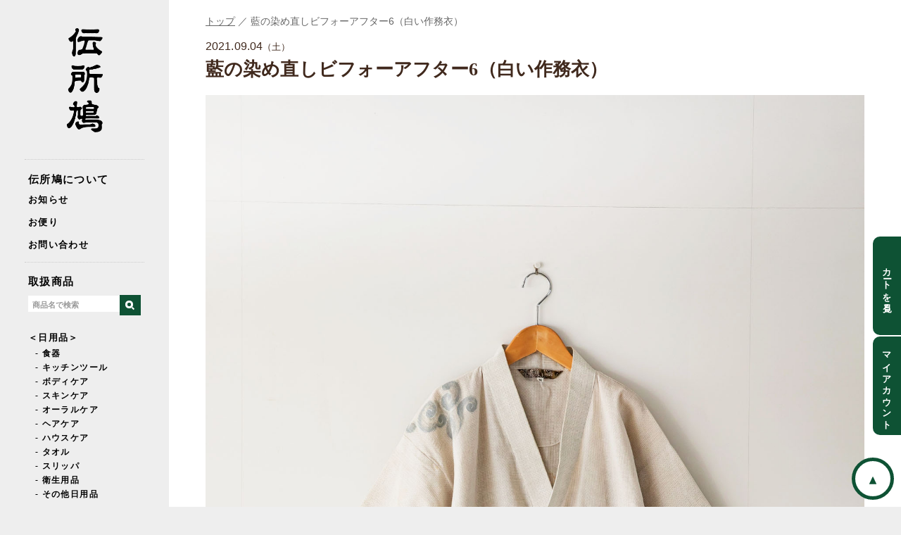

--- FILE ---
content_type: text/html; charset=UTF-8
request_url: https://denshobato.tokyo/cat-blog/2754
body_size: 14401
content:
<!DOCTYPE html>
<html xmlns="http://www.w3.org/1999/xhtml" lang="ja" xml:lang="ja" dir="ltr" xmlns:og="http://ogp.me/ns#" xmlns:fb="http://www.facebook.com/2008/fbml">
<head>
	<style>img:is([sizes="auto" i], [sizes^="auto," i]) { contain-intrinsic-size: 3000px 1500px }</style>
	
		<!-- All in One SEO 4.9.3 - aioseo.com -->
		<title>藍の染め直しビフォーアフター6（白い作務衣） | 日用品と雑貨の店 伝所鳩</title>
	<meta name="description" content="ご紹介させていただくのは、白い作務衣。以前も作務衣をご紹介させていただきましたが、今回ご依頼いただいたものは、背中や肩の部分に手書きで描かれた絵柄が特徴。ぼくらもどのように仕上がるのかはっきりとした予想ができなかったので、どんな風になるんだろうと楽しみにしていた一つでした。" />
	<meta name="robots" content="max-image-preview:large" />
	<meta name="author" content="wpmaster"/>
	<meta name="keywords" content="藍染ビフォーアフター,お店からのお便り" />
	<link rel="canonical" href="https://denshobato.tokyo/cat-blog/2754" />
	<meta name="generator" content="All in One SEO (AIOSEO) 4.9.3" />
		<meta property="og:locale" content="ja_JP" />
		<meta property="og:site_name" content="日用品と雑貨の店 伝所鳩 | 普段の生活の中で「毎日」長く使える定番品を取り扱っています。" />
		<meta property="og:type" content="article" />
		<meta property="og:title" content="藍の染め直しビフォーアフター6（白い作務衣） | 日用品と雑貨の店 伝所鳩" />
		<meta property="og:description" content="ご紹介させていただくのは、白い作務衣。以前も作務衣をご紹介させていただきましたが、今回ご依頼いただいたものは、背中や肩の部分に手書きで描かれた絵柄が特徴。ぼくらもどのように仕上がるのかはっきりとした予想ができなかったので、どんな風になるんだろうと楽しみにしていた一つでした。" />
		<meta property="og:url" content="https://denshobato.tokyo/cat-blog/2754" />
		<meta property="og:image" content="https://denshobato.tokyo/wp-content/uploads/2021/09/210622_0027.jpg" />
		<meta property="og:image:secure_url" content="https://denshobato.tokyo/wp-content/uploads/2021/09/210622_0027.jpg" />
		<meta property="og:image:width" content="1500" />
		<meta property="og:image:height" content="2000" />
		<meta property="article:published_time" content="2021-09-04T10:24:45+00:00" />
		<meta property="article:modified_time" content="2023-02-15T09:24:56+00:00" />
		<meta property="article:publisher" content="https://www.facebook.com/denshobatotoyooka" />
		<script type="application/ld+json" class="aioseo-schema">
			{"@context":"https:\/\/schema.org","@graph":[{"@type":"Article","@id":"https:\/\/denshobato.tokyo\/cat-blog\/2754#article","name":"\u85cd\u306e\u67d3\u3081\u76f4\u3057\u30d3\u30d5\u30a9\u30fc\u30a2\u30d5\u30bf\u30fc6\uff08\u767d\u3044\u4f5c\u52d9\u8863\uff09 | \u65e5\u7528\u54c1\u3068\u96d1\u8ca8\u306e\u5e97 \u4f1d\u6240\u9ce9","headline":"\u85cd\u306e\u67d3\u3081\u76f4\u3057\u30d3\u30d5\u30a9\u30fc\u30a2\u30d5\u30bf\u30fc6\uff08\u767d\u3044\u4f5c\u52d9\u8863\uff09","author":{"@id":"https:\/\/denshobato.tokyo\/author\/wpmaster#author"},"publisher":{"@id":"https:\/\/denshobato.tokyo\/#organization"},"image":{"@type":"ImageObject","url":"https:\/\/denshobato.tokyo\/wp-content\/uploads\/2021\/09\/210820_0105.jpg","width":1500,"height":2000,"caption":"\u85cd\u67d3\u3081"},"datePublished":"2021-09-04T19:24:45+09:00","dateModified":"2023-02-15T18:24:56+09:00","inLanguage":"ja","mainEntityOfPage":{"@id":"https:\/\/denshobato.tokyo\/cat-blog\/2754#webpage"},"isPartOf":{"@id":"https:\/\/denshobato.tokyo\/cat-blog\/2754#webpage"},"articleSection":"\u304a\u5e97\u304b\u3089\u306e\u304a\u4fbf\u308a, \u85cd\u67d3\u30d3\u30d5\u30a9\u30fc\u30a2\u30d5\u30bf\u30fc"},{"@type":"BreadcrumbList","@id":"https:\/\/denshobato.tokyo\/cat-blog\/2754#breadcrumblist","itemListElement":[{"@type":"ListItem","@id":"https:\/\/denshobato.tokyo#listItem","position":1,"name":"\u30db\u30fc\u30e0","item":"https:\/\/denshobato.tokyo","nextItem":{"@type":"ListItem","@id":"https:\/\/denshobato.tokyo\/cat-blog#listItem","name":"\u304a\u5e97\u304b\u3089\u306e\u304a\u4fbf\u308a"}},{"@type":"ListItem","@id":"https:\/\/denshobato.tokyo\/cat-blog#listItem","position":2,"name":"\u304a\u5e97\u304b\u3089\u306e\u304a\u4fbf\u308a","item":"https:\/\/denshobato.tokyo\/cat-blog","nextItem":{"@type":"ListItem","@id":"https:\/\/denshobato.tokyo\/cat-blog\/2754#listItem","name":"\u85cd\u306e\u67d3\u3081\u76f4\u3057\u30d3\u30d5\u30a9\u30fc\u30a2\u30d5\u30bf\u30fc6\uff08\u767d\u3044\u4f5c\u52d9\u8863\uff09"},"previousItem":{"@type":"ListItem","@id":"https:\/\/denshobato.tokyo#listItem","name":"\u30db\u30fc\u30e0"}},{"@type":"ListItem","@id":"https:\/\/denshobato.tokyo\/cat-blog\/2754#listItem","position":3,"name":"\u85cd\u306e\u67d3\u3081\u76f4\u3057\u30d3\u30d5\u30a9\u30fc\u30a2\u30d5\u30bf\u30fc6\uff08\u767d\u3044\u4f5c\u52d9\u8863\uff09","previousItem":{"@type":"ListItem","@id":"https:\/\/denshobato.tokyo\/cat-blog#listItem","name":"\u304a\u5e97\u304b\u3089\u306e\u304a\u4fbf\u308a"}}]},{"@type":"Organization","@id":"https:\/\/denshobato.tokyo\/#organization","name":"\u65e5\u7528\u54c1\u3068\u96d1\u8ca8\u306e\u5e97 \u4f1d\u6240\u9ce9","description":"\u666e\u6bb5\u306e\u751f\u6d3b\u306e\u4e2d\u3067\u300c\u6bce\u65e5\u300d\u9577\u304f\u4f7f\u3048\u308b\u5b9a\u756a\u54c1\u3092\u53d6\u308a\u6271\u3063\u3066\u3044\u307e\u3059\u3002","url":"https:\/\/denshobato.tokyo\/","logo":{"@type":"ImageObject","url":"https:\/\/denshobato.tokyo\/wp-content\/uploads\/2021\/06\/logo2.png","@id":"https:\/\/denshobato.tokyo\/cat-blog\/2754\/#organizationLogo","width":600,"height":600,"caption":"logo"},"image":{"@id":"https:\/\/denshobato.tokyo\/cat-blog\/2754\/#organizationLogo"},"sameAs":["https:\/\/www.facebook.com\/denshobatotoyooka","https:\/\/www.instagram.com\/denshobatotoyooka"]},{"@type":"Person","@id":"https:\/\/denshobato.tokyo\/author\/wpmaster#author","url":"https:\/\/denshobato.tokyo\/author\/wpmaster","name":"wpmaster","image":{"@type":"ImageObject","@id":"https:\/\/denshobato.tokyo\/cat-blog\/2754#authorImage","url":"https:\/\/secure.gravatar.com\/avatar\/54a3c2b83ae31bca688638127ab5d3e90f0715d9e56a4d2e60cb506759048834?s=96&d=mm&r=g","width":96,"height":96,"caption":"wpmaster"}},{"@type":"WebPage","@id":"https:\/\/denshobato.tokyo\/cat-blog\/2754#webpage","url":"https:\/\/denshobato.tokyo\/cat-blog\/2754","name":"\u85cd\u306e\u67d3\u3081\u76f4\u3057\u30d3\u30d5\u30a9\u30fc\u30a2\u30d5\u30bf\u30fc6\uff08\u767d\u3044\u4f5c\u52d9\u8863\uff09 | \u65e5\u7528\u54c1\u3068\u96d1\u8ca8\u306e\u5e97 \u4f1d\u6240\u9ce9","description":"\u3054\u7d39\u4ecb\u3055\u305b\u3066\u3044\u305f\u3060\u304f\u306e\u306f\u3001\u767d\u3044\u4f5c\u52d9\u8863\u3002\u4ee5\u524d\u3082\u4f5c\u52d9\u8863\u3092\u3054\u7d39\u4ecb\u3055\u305b\u3066\u3044\u305f\u3060\u304d\u307e\u3057\u305f\u304c\u3001\u4eca\u56de\u3054\u4f9d\u983c\u3044\u305f\u3060\u3044\u305f\u3082\u306e\u306f\u3001\u80cc\u4e2d\u3084\u80a9\u306e\u90e8\u5206\u306b\u624b\u66f8\u304d\u3067\u63cf\u304b\u308c\u305f\u7d75\u67c4\u304c\u7279\u5fb4\u3002\u307c\u304f\u3089\u3082\u3069\u306e\u3088\u3046\u306b\u4ed5\u4e0a\u304c\u308b\u306e\u304b\u306f\u3063\u304d\u308a\u3068\u3057\u305f\u4e88\u60f3\u304c\u3067\u304d\u306a\u304b\u3063\u305f\u306e\u3067\u3001\u3069\u3093\u306a\u98a8\u306b\u306a\u308b\u3093\u3060\u308d\u3046\u3068\u697d\u3057\u307f\u306b\u3057\u3066\u3044\u305f\u4e00\u3064\u3067\u3057\u305f\u3002","inLanguage":"ja","isPartOf":{"@id":"https:\/\/denshobato.tokyo\/#website"},"breadcrumb":{"@id":"https:\/\/denshobato.tokyo\/cat-blog\/2754#breadcrumblist"},"author":{"@id":"https:\/\/denshobato.tokyo\/author\/wpmaster#author"},"creator":{"@id":"https:\/\/denshobato.tokyo\/author\/wpmaster#author"},"image":{"@type":"ImageObject","url":"https:\/\/denshobato.tokyo\/wp-content\/uploads\/2021\/09\/210820_0105.jpg","@id":"https:\/\/denshobato.tokyo\/cat-blog\/2754\/#mainImage","width":1500,"height":2000,"caption":"\u85cd\u67d3\u3081"},"primaryImageOfPage":{"@id":"https:\/\/denshobato.tokyo\/cat-blog\/2754#mainImage"},"datePublished":"2021-09-04T19:24:45+09:00","dateModified":"2023-02-15T18:24:56+09:00"},{"@type":"WebSite","@id":"https:\/\/denshobato.tokyo\/#website","url":"https:\/\/denshobato.tokyo\/","name":"\u65e5\u7528\u54c1\u3068\u96d1\u8ca8\u306e\u5e97 \u4f1d\u6240\u9ce9","description":"\u666e\u6bb5\u306e\u751f\u6d3b\u306e\u4e2d\u3067\u300c\u6bce\u65e5\u300d\u9577\u304f\u4f7f\u3048\u308b\u5b9a\u756a\u54c1\u3092\u53d6\u308a\u6271\u3063\u3066\u3044\u307e\u3059\u3002","inLanguage":"ja","publisher":{"@id":"https:\/\/denshobato.tokyo\/#organization"}}]}
		</script>
		<!-- All in One SEO -->

<link rel="alternate" type="application/rss+xml" title="日用品と雑貨の店 伝所鳩 &raquo; 藍の染め直しビフォーアフター6（白い作務衣） のコメントのフィード" href="https://denshobato.tokyo/cat-blog/2754/feed" />
<link rel='stylesheet' id='wp-block-library-css' href='https://denshobato.tokyo/wp-includes/css/dist/block-library/style.min.css?ver=6.8.3' type='text/css' media='all' />
<style id='classic-theme-styles-inline-css' type='text/css'>
/*! This file is auto-generated */
.wp-block-button__link{color:#fff;background-color:#32373c;border-radius:9999px;box-shadow:none;text-decoration:none;padding:calc(.667em + 2px) calc(1.333em + 2px);font-size:1.125em}.wp-block-file__button{background:#32373c;color:#fff;text-decoration:none}
</style>
<link rel='stylesheet' id='aioseo/css/src/vue/standalone/blocks/table-of-contents/global.scss-css' href='https://denshobato.tokyo/wp-content/plugins/all-in-one-seo-pack/dist/Lite/assets/css/table-of-contents/global.e90f6d47.css?ver=4.9.3' type='text/css' media='all' />
<style id='global-styles-inline-css' type='text/css'>
:root{--wp--preset--aspect-ratio--square: 1;--wp--preset--aspect-ratio--4-3: 4/3;--wp--preset--aspect-ratio--3-4: 3/4;--wp--preset--aspect-ratio--3-2: 3/2;--wp--preset--aspect-ratio--2-3: 2/3;--wp--preset--aspect-ratio--16-9: 16/9;--wp--preset--aspect-ratio--9-16: 9/16;--wp--preset--color--black: #000000;--wp--preset--color--cyan-bluish-gray: #abb8c3;--wp--preset--color--white: #ffffff;--wp--preset--color--pale-pink: #f78da7;--wp--preset--color--vivid-red: #cf2e2e;--wp--preset--color--luminous-vivid-orange: #ff6900;--wp--preset--color--luminous-vivid-amber: #fcb900;--wp--preset--color--light-green-cyan: #7bdcb5;--wp--preset--color--vivid-green-cyan: #00d084;--wp--preset--color--pale-cyan-blue: #8ed1fc;--wp--preset--color--vivid-cyan-blue: #0693e3;--wp--preset--color--vivid-purple: #9b51e0;--wp--preset--gradient--vivid-cyan-blue-to-vivid-purple: linear-gradient(135deg,rgba(6,147,227,1) 0%,rgb(155,81,224) 100%);--wp--preset--gradient--light-green-cyan-to-vivid-green-cyan: linear-gradient(135deg,rgb(122,220,180) 0%,rgb(0,208,130) 100%);--wp--preset--gradient--luminous-vivid-amber-to-luminous-vivid-orange: linear-gradient(135deg,rgba(252,185,0,1) 0%,rgba(255,105,0,1) 100%);--wp--preset--gradient--luminous-vivid-orange-to-vivid-red: linear-gradient(135deg,rgba(255,105,0,1) 0%,rgb(207,46,46) 100%);--wp--preset--gradient--very-light-gray-to-cyan-bluish-gray: linear-gradient(135deg,rgb(238,238,238) 0%,rgb(169,184,195) 100%);--wp--preset--gradient--cool-to-warm-spectrum: linear-gradient(135deg,rgb(74,234,220) 0%,rgb(151,120,209) 20%,rgb(207,42,186) 40%,rgb(238,44,130) 60%,rgb(251,105,98) 80%,rgb(254,248,76) 100%);--wp--preset--gradient--blush-light-purple: linear-gradient(135deg,rgb(255,206,236) 0%,rgb(152,150,240) 100%);--wp--preset--gradient--blush-bordeaux: linear-gradient(135deg,rgb(254,205,165) 0%,rgb(254,45,45) 50%,rgb(107,0,62) 100%);--wp--preset--gradient--luminous-dusk: linear-gradient(135deg,rgb(255,203,112) 0%,rgb(199,81,192) 50%,rgb(65,88,208) 100%);--wp--preset--gradient--pale-ocean: linear-gradient(135deg,rgb(255,245,203) 0%,rgb(182,227,212) 50%,rgb(51,167,181) 100%);--wp--preset--gradient--electric-grass: linear-gradient(135deg,rgb(202,248,128) 0%,rgb(113,206,126) 100%);--wp--preset--gradient--midnight: linear-gradient(135deg,rgb(2,3,129) 0%,rgb(40,116,252) 100%);--wp--preset--font-size--small: 13px;--wp--preset--font-size--medium: 20px;--wp--preset--font-size--large: 36px;--wp--preset--font-size--x-large: 42px;--wp--preset--spacing--20: 0.44rem;--wp--preset--spacing--30: 0.67rem;--wp--preset--spacing--40: 1rem;--wp--preset--spacing--50: 1.5rem;--wp--preset--spacing--60: 2.25rem;--wp--preset--spacing--70: 3.38rem;--wp--preset--spacing--80: 5.06rem;--wp--preset--shadow--natural: 6px 6px 9px rgba(0, 0, 0, 0.2);--wp--preset--shadow--deep: 12px 12px 50px rgba(0, 0, 0, 0.4);--wp--preset--shadow--sharp: 6px 6px 0px rgba(0, 0, 0, 0.2);--wp--preset--shadow--outlined: 6px 6px 0px -3px rgba(255, 255, 255, 1), 6px 6px rgba(0, 0, 0, 1);--wp--preset--shadow--crisp: 6px 6px 0px rgba(0, 0, 0, 1);}:where(.is-layout-flex){gap: 0.5em;}:where(.is-layout-grid){gap: 0.5em;}body .is-layout-flex{display: flex;}.is-layout-flex{flex-wrap: wrap;align-items: center;}.is-layout-flex > :is(*, div){margin: 0;}body .is-layout-grid{display: grid;}.is-layout-grid > :is(*, div){margin: 0;}:where(.wp-block-columns.is-layout-flex){gap: 2em;}:where(.wp-block-columns.is-layout-grid){gap: 2em;}:where(.wp-block-post-template.is-layout-flex){gap: 1.25em;}:where(.wp-block-post-template.is-layout-grid){gap: 1.25em;}.has-black-color{color: var(--wp--preset--color--black) !important;}.has-cyan-bluish-gray-color{color: var(--wp--preset--color--cyan-bluish-gray) !important;}.has-white-color{color: var(--wp--preset--color--white) !important;}.has-pale-pink-color{color: var(--wp--preset--color--pale-pink) !important;}.has-vivid-red-color{color: var(--wp--preset--color--vivid-red) !important;}.has-luminous-vivid-orange-color{color: var(--wp--preset--color--luminous-vivid-orange) !important;}.has-luminous-vivid-amber-color{color: var(--wp--preset--color--luminous-vivid-amber) !important;}.has-light-green-cyan-color{color: var(--wp--preset--color--light-green-cyan) !important;}.has-vivid-green-cyan-color{color: var(--wp--preset--color--vivid-green-cyan) !important;}.has-pale-cyan-blue-color{color: var(--wp--preset--color--pale-cyan-blue) !important;}.has-vivid-cyan-blue-color{color: var(--wp--preset--color--vivid-cyan-blue) !important;}.has-vivid-purple-color{color: var(--wp--preset--color--vivid-purple) !important;}.has-black-background-color{background-color: var(--wp--preset--color--black) !important;}.has-cyan-bluish-gray-background-color{background-color: var(--wp--preset--color--cyan-bluish-gray) !important;}.has-white-background-color{background-color: var(--wp--preset--color--white) !important;}.has-pale-pink-background-color{background-color: var(--wp--preset--color--pale-pink) !important;}.has-vivid-red-background-color{background-color: var(--wp--preset--color--vivid-red) !important;}.has-luminous-vivid-orange-background-color{background-color: var(--wp--preset--color--luminous-vivid-orange) !important;}.has-luminous-vivid-amber-background-color{background-color: var(--wp--preset--color--luminous-vivid-amber) !important;}.has-light-green-cyan-background-color{background-color: var(--wp--preset--color--light-green-cyan) !important;}.has-vivid-green-cyan-background-color{background-color: var(--wp--preset--color--vivid-green-cyan) !important;}.has-pale-cyan-blue-background-color{background-color: var(--wp--preset--color--pale-cyan-blue) !important;}.has-vivid-cyan-blue-background-color{background-color: var(--wp--preset--color--vivid-cyan-blue) !important;}.has-vivid-purple-background-color{background-color: var(--wp--preset--color--vivid-purple) !important;}.has-black-border-color{border-color: var(--wp--preset--color--black) !important;}.has-cyan-bluish-gray-border-color{border-color: var(--wp--preset--color--cyan-bluish-gray) !important;}.has-white-border-color{border-color: var(--wp--preset--color--white) !important;}.has-pale-pink-border-color{border-color: var(--wp--preset--color--pale-pink) !important;}.has-vivid-red-border-color{border-color: var(--wp--preset--color--vivid-red) !important;}.has-luminous-vivid-orange-border-color{border-color: var(--wp--preset--color--luminous-vivid-orange) !important;}.has-luminous-vivid-amber-border-color{border-color: var(--wp--preset--color--luminous-vivid-amber) !important;}.has-light-green-cyan-border-color{border-color: var(--wp--preset--color--light-green-cyan) !important;}.has-vivid-green-cyan-border-color{border-color: var(--wp--preset--color--vivid-green-cyan) !important;}.has-pale-cyan-blue-border-color{border-color: var(--wp--preset--color--pale-cyan-blue) !important;}.has-vivid-cyan-blue-border-color{border-color: var(--wp--preset--color--vivid-cyan-blue) !important;}.has-vivid-purple-border-color{border-color: var(--wp--preset--color--vivid-purple) !important;}.has-vivid-cyan-blue-to-vivid-purple-gradient-background{background: var(--wp--preset--gradient--vivid-cyan-blue-to-vivid-purple) !important;}.has-light-green-cyan-to-vivid-green-cyan-gradient-background{background: var(--wp--preset--gradient--light-green-cyan-to-vivid-green-cyan) !important;}.has-luminous-vivid-amber-to-luminous-vivid-orange-gradient-background{background: var(--wp--preset--gradient--luminous-vivid-amber-to-luminous-vivid-orange) !important;}.has-luminous-vivid-orange-to-vivid-red-gradient-background{background: var(--wp--preset--gradient--luminous-vivid-orange-to-vivid-red) !important;}.has-very-light-gray-to-cyan-bluish-gray-gradient-background{background: var(--wp--preset--gradient--very-light-gray-to-cyan-bluish-gray) !important;}.has-cool-to-warm-spectrum-gradient-background{background: var(--wp--preset--gradient--cool-to-warm-spectrum) !important;}.has-blush-light-purple-gradient-background{background: var(--wp--preset--gradient--blush-light-purple) !important;}.has-blush-bordeaux-gradient-background{background: var(--wp--preset--gradient--blush-bordeaux) !important;}.has-luminous-dusk-gradient-background{background: var(--wp--preset--gradient--luminous-dusk) !important;}.has-pale-ocean-gradient-background{background: var(--wp--preset--gradient--pale-ocean) !important;}.has-electric-grass-gradient-background{background: var(--wp--preset--gradient--electric-grass) !important;}.has-midnight-gradient-background{background: var(--wp--preset--gradient--midnight) !important;}.has-small-font-size{font-size: var(--wp--preset--font-size--small) !important;}.has-medium-font-size{font-size: var(--wp--preset--font-size--medium) !important;}.has-large-font-size{font-size: var(--wp--preset--font-size--large) !important;}.has-x-large-font-size{font-size: var(--wp--preset--font-size--x-large) !important;}
:where(.wp-block-post-template.is-layout-flex){gap: 1.25em;}:where(.wp-block-post-template.is-layout-grid){gap: 1.25em;}
:where(.wp-block-columns.is-layout-flex){gap: 2em;}:where(.wp-block-columns.is-layout-grid){gap: 2em;}
:root :where(.wp-block-pullquote){font-size: 1.5em;line-height: 1.6;}
</style>
<link rel='stylesheet' id='contact-form-7-css' href='https://denshobato.tokyo/wp-content/plugins/contact-form-7/includes/css/styles.css?ver=6.1.1' type='text/css' media='all' />
<link rel="https://api.w.org/" href="https://denshobato.tokyo/wp-json/" /><link rel="alternate" title="JSON" type="application/json" href="https://denshobato.tokyo/wp-json/wp/v2/posts/2754" /><link rel="EditURI" type="application/rsd+xml" title="RSD" href="https://denshobato.tokyo/xmlrpc.php?rsd" />
<link rel='shortlink' href='https://denshobato.tokyo/?p=2754' />
<link rel="alternate" title="oEmbed (JSON)" type="application/json+oembed" href="https://denshobato.tokyo/wp-json/oembed/1.0/embed?url=https%3A%2F%2Fdenshobato.tokyo%2Fcat-blog%2F2754" />
<link rel="alternate" title="oEmbed (XML)" type="text/xml+oembed" href="https://denshobato.tokyo/wp-json/oembed/1.0/embed?url=https%3A%2F%2Fdenshobato.tokyo%2Fcat-blog%2F2754&#038;format=xml" />
<noscript><style>.lazyload[data-src]{display:none !important;}</style></noscript><style>.lazyload{background-image:none !important;}.lazyload:before{background-image:none !important;}</style><meta charset="UTF-8">
<!--<title>藍の染め直しビフォーアフター6（白い作務衣） | 日用品と雑貨の店 伝所鳩 - 伝所鳩｜いつもの毎日に誰かのまいにちを届ける</title>-->
<!--<meta name="description" content="">-->
<meta name="Slurp" content="noydir" />
<meta name="copyright" content="Copyright (C) denshobato All rights reserved." />
<meta http-equiv="Content-Script-Type" content="text/javascript" />
<meta property='og:locale' content='ja_JP'/>
<meta property='fb:admins' content='1073741825'/>
<meta name="twitter:card" content="summary_large_image" />
<meta name="twitter:site" content="@denshobato" />
<meta name="viewport" content="width=device-width,initial-scale=1.0,minimum-scale=1.0,maximum-scale=1.0,user-scalable=no">
<link rel="shortcut icon" href="https://denshobato.tokyo/wp-content/themes/denshobato/images/common/favicon.ico" />
<link rel="INDEX" href="./index.html" />
<link rel="alternate" media="handheld" href="" /> 
<link href="https://denshobato.tokyo/wp-content/themes/denshobato/css/import.css" rel="stylesheet" type="text/css" media="all" />
<script src="https://ajax.googleapis.com/ajax/libs/jquery/1.8.1/jquery.min.js" type="text/javascript"></script>
<script src="https://denshobato.tokyo/wp-content/themes/denshobato/js/jquery.meanmenu.min.js" type="text/javascript" ></script>
<script>
$(document).ready(function() {
$('nav').meanmenu();
});
</script>
<script type="text/javascript">
$('nav').meanmenu({
    meanMenuClose: "x", // クローズボタン
    meanMenuCloseSize: "16px", // クローズボタンのフォントサイズ
    meanMenuOpen: "<span /><span /><span />", // 通常ボタン
    meanRevealPosition: "right", // 表示位置
    meanRevealColour: "", // 背景色
    meanScreenWidth: "480", // 表示させるウィンドウサイズ(ブレイクポイント)
});
</script>

<!-- Google Tag Manager -->
<script>(function(w,d,s,l,i){w[l]=w[l]||[];w[l].push({'gtm.start':
new Date().getTime(),event:'gtm.js'});var f=d.getElementsByTagName(s)[0],
j=d.createElement(s),dl=l!='dataLayer'?'&l='+l:'';j.async=true;j.src=
'https://www.googletagmanager.com/gtm.js?id='+i+dl;f.parentNode.insertBefore(j,f);
})(window,document,'script','dataLayer','GTM-W2VQC5F');</script>
<!-- End Google Tag Manager -->


<!-- Global site tag (gtag.js) - Google Analytics -->
<script async src="https://www.googletagmanager.com/gtag/js?id=UA-140427996-1"></script>
<script>
  window.dataLayer = window.dataLayer || [];
  function gtag(){dataLayer.push(arguments);}
  gtag('js', new Date());

  gtag('config', 'UA-140427996-1');
</script><!--
<script type="text/javascript">
function look(image,mode){

  if(mode=="itemphoto"){
    document.itemphoto.src=image;
  }

}
</script>
//-->
</head>
<body>
<!-- Google Tag Manager (noscript) -->
<noscript><iframe src="https://www.googletagmanager.com/ns.html?id=GTM-W2VQC5F"
height="0" width="0" style="display:none;visibility:hidden"></iframe></noscript>
<!-- End Google Tag Manager (noscript) -->



<div class="container">
  <div id="side">
    <header id="navigation">
      <div class="inner">
        <nav>
          <div id="logo"><a href="/"><img src="[data-uri]" alt="伝所鳩" data-src="https://denshobato.tokyo/wp-content/themes/denshobato/images/header/logo_2024.png" decoding="async" class="lazyload" data-eio-rwidth="200" data-eio-rheight="579" /><noscript><img src="https://denshobato.tokyo/wp-content/themes/denshobato/images/header/logo_2024.png" alt="伝所鳩" data-eio="l" /></noscript></a></div>
          <div id="logo-sm"><a href="/"><img src="[data-uri]" alt="伝所鳩" data-src="https://denshobato.tokyo/wp-content/themes/denshobato/images/header/logo-sm.png" decoding="async" class="lazyload" data-eio-rwidth="400" data-eio-rheight="109" /><noscript><img src="https://denshobato.tokyo/wp-content/themes/denshobato/images/header/logo-sm.png" alt="伝所鳩" data-eio="l" /></noscript></a></div>
            <div class="gnavi">
              <ul id="menu">
                <li><a href="/about/">伝所鳩について</a>
                  <ul>
                    <li><a href="/cat-news/">お知らせ</a></li>
                    <li><a href="/cat-blog/">お便り</a></li>
                    <!--<li><a href="/reserve/">来店予約</a></li>-->
                    <li><a href="/contact/">お問い合わせ</a></li>
                  </ul>
                </li>
                <li><a href="/online/">取扱商品</a>
                  <ul>
                    <li class="searchmenu"><div class="searchform">
  <form method="get" id="search" action="https://denshobato.tokyo/">
    <input type="text" value="" name="s" class="searcharea" placeholder="商品名で検索" /><div class="searchbtn"><button id="searchsubmit" type="submit"><span></span></button></div>
    <!--<input type="submit" id="searchsubmit" value="Search" class="searchbtn" />-->
  </form>
</div>
<!-- /searchform -->
</li>
                    <li>
                      <a href="/item/category/dailyuse">＜日用品＞</a>
                      <ul>
                      <li><a href="/item/category/tableware">- 食器</a></li>
                      <li><a href="/item/category/kitchentool">- キッチンツール</a></li>
                      <li><a href="/item/category/bodycare">- ボディケア</a></li>
                      <li><a href="/item/category/skincare">- スキンケア</a></li>
                      <li><a href="/item/category/oralcare">- オーラルケア</a></li>
                      <li><a href="/item/category/haircare">- ヘアケア</a></li>
                      <li><a href="/item/category/housecare">- ハウスケア</a></li>
                      <li><a href="/item/category/towel">- タオル</a></li>
                      <li><a href="/item/category/slipper">- スリッパ</a></li>
                      <li><a href="/item/category/hygieneproducts">- 衛生用品</a></li>
                      <li><a href="/item/category/otherdailyuse">- その他日用品</a></li>
                      </ul>
                    </li>
                    <li><a href="/item/category/clothing">＜着るもの＞</a>
                    <ul>
                      <li><a href="/item/category/monpe">- もんぺ</a></li>
                      <li><a href="/item/category/hanten">- わた入れはんてん</a></li>
                      <li><a href="/item/category/outer">- アウター</a></li>
                      <li><a href="/item/category/innerwear">- インナーウェア</a></li>
                      <li><a href="/item/category/shirt">- シャツ</a></li>
                      <li><a href="/item/category/t-shirt">- Tシャツ</a></li>
                      <li><a href="/item/category/tops">- トップス</a></li>
                      <!--<li><a href="/item/category/parker">- パーカー</a></li>-->
                      <li><a href="/item/category/pants">- パンツ</a></li>
                      <li><a href="/item/category/hat">- 帽子</a></li>
                      <li><a href="/item/category/mufflershawl">- マフラー・ショール</a></li>
                      <li><a href="/item/category/socks">- 靴下</a></li>
                      <li><a href="/item/category/glove">- 手袋</a></li>
                      <li><a href="/item/category/bag">- カバン</a></li>
                      <li><a href="/item/category/accessory">- アクセサリー</a></li>
                      <li><a href="/item/category/onepiece">- ワンピース</a></li>
                      </ul>
                    </li>
                    <li><a href="/item/category/food">＜食べるもの＞</a>
                      <!--<ul>
                        <li><a href="/item/category/seasoning">- 調味料</a></li>
                        <li><a href="/item/category/drink">- ドリンク</a></li>
                        <li><a href="/item/category/tea">- お茶・紅茶</a></li>
                        <li><a href="/item/category/rice">- お米</a></li>
                        <li><a href="/item/category/pancake">- パンケーキミックス</a></li>
                        <li><a href="/item/category/coffee">- 珈琲</a></li>
                        <li><a href="/item/category/noodles">- 麺類</a></li>
                        <li><a href="/item/category/snack">- お菓子</a></li>
                        <li><a href="/item/category/honey">- ハチミツ</a></li>
                        <li><a href="/item/category/retort">- レトルト</a></li>
                      </ul>-->
                     </li>
                    <li><a href="/item/category/goods">＜雑貨＞</a>
                      <ul>
                        <li><a href="/item/category/interior">- インテリア</a></li>
                        <li><a href="/item/category/aroma">- 香り</a></li>
                        <li><a href="/item/category/outdoor">- アウトドア</a></li>
                        <li><a href="/item/category/fireworks">- 花火</a></li>
                        <li><a href="/item/category/stationary">- 文房具</a></li>
                        <li><a href="/item/category/book">- 本</a></li>
                      </ul>
                     </li>
                    <li><a href="/item/maker/original">＜オリジナル商品＞</a></li>
                  </ul>
                </li>
                <!--<li><a href="/">特集</a>
                  <ul>
                    <li><a href="/item/itemtag/hotitem">あったか商品特集</a></li>
                    <li><a href="/cat-special/42087">脱食品サランラップ！</a></li>
                    <li><a href="/item/itemtag/coffee-item">珈琲を楽しむアイテム</a></li>
                  </ul>
                </li>-->
                <li><a href="/">価格で探す</a>
                  <ul>
                    <li> <a href="/item/itemtag/1000en">〜1,000円</a></li>
                    <li> <a href="/item/itemtag/3000en">1,001〜3,000円</a></li>
                    <li> <a href="/item/itemtag/5000en">3,001〜5,000円</a></li>
                    <li> <a href="/item/itemtag/10000en">5,001〜10,000円</a></li>
                    <li> <a href="/item/itemtag/15000en">10,001〜15,000円</a></li>
                    <li> <a href="/item/itemtag/20000en">15,001〜20,000円</a></li>
                    <li> <a href="/item/itemtag/25000en">20,001〜25,000円</a></li>
                    <li> <a href="/item/itemtag/30000en">25,001〜30,000円</a></li>
                  </ul>
                </li>
                <li><a href="/producer/">つくり手一覧</a>
                  <ul class="maker">
                    <li><a href="/item/maker/aizawawood">- 四十沢木材工芸</a></li>
                    <!--<li><a href="/item/maker/ishiiseikou">- 石井精工</a></li>-->
                    <!--<li><a href="/item/maker/ishihiro">- 石宏製作所</a></li>-->
                    <li><a href="/item/maker/iwasawaglass">- 岩澤硝子</a></li>
                    <li><a href="/item/maker/unaginonedoko">- うなぎの寝床</a></li>
                    <li><a href="/item/maker/okawaglass">- 大川硝子工業所</a></li>
                    <li><a href="/item/maker/ootajyun">- 太田潤 手吹き硝子工房</a></li>
                    <li><a href="/item/maker/onimarutoyokigama">- 鬼丸豊喜窯</a></li>
                    <li><a href="/item/maker/kasahara">- 笠原スプリング製作所</a></li>
                    <li><a href="/item/maker/kajidonya">- 家事問屋</a></li>
                    <li><a href="/item/maker/kaico">- kaico</a></li>
                    <li><a href="/item/maker/kagetu">- 華月</a></li>
                    <li><a href="/item/maker/kamiyamingei">- かみや民藝店</a></li>
                    <li><a href="/item/maker/kankyodaizen">- 環境大善</a></li>
                    <li><a href="/item/maker/kimurasoap">- 木村石鹸</a></li>
                    <!--<li><a href="/item/maker/kirishita">- 霧下そば本家</a></li>-->
                    <li><a href="/item/maker/koizumiglass">- 小泉硝子製作所</a></li>
                    <li><a href="/item/maker/glf-lighting">- 後藤照明</a></li>
                    <li><a href="/item/maker/kontex">- kontex</a></li>
                    <li><a href="/item/maker/sasasa">- さささ</a></li>
                    <li><a href="/item/maker/sasawashi">- SASAWASHI</a></li>
                    <li><a href="/item/maker/saredo">- saredo</a></li>
                    <li><a href="/item/maker/sanyoseishi">- 山陽製紙</a></li>
                    <li><a href="/item/maker/sing">- SING</a></li>
                    <li><a href="/item/maker/steteco">- ステテコドットコム</a></li>
                    <!--<li><a href="/item/maker/spicecafe">- スパイスカフェ</a></li>-->
                    <!--<li><a href="/item/maker/hagiwaranoujyo">- たこまいらいふ萩原農場</a></li>-->
                    <!--<li><a href="/item/maker/tanigawa">- 谷川醸造</a></li>-->
                    <li><a href="/item/maker/takadakouzou">- 高田耕造商店</a></li>
                    <li><a href="/item/maker/tamakiniime">- tamaki niime</a></li>
                    <li><a href="/item/maker/ciconia">- チコニア</a></li>
                    <!--<li><a href="/item/maker/chirin">- 千輪</a></li>-->
                    <li><a href="/item/maker/tsutsuitokimasa">- 筒井時正玩具花火製造所</a></li>
                    <!--<li><a href="/item/maker/tousakaarare">- 東坂あられ</a></li>-->
                    <!--<li><a href="/item/maker/tomiglass">- 富硝子</a></li>-->
                    <!--<li><a href="/item/maker/nagasawa">- 永澤兄弟製陶所</a></li>-->
                    <li><a href="/item/maker/kouyoutouen">- 虹洋陶苑</a></li>
                    <li><a href="/item/maker/nankeiseitouen">- 南景製陶園</a></li>
                    <li><a href="/item/maker/nishiguchi-kutsushita">- NISHIGUCHI KUTSUSHITA</a></li>
                    <li><a href="/item/maker/nizyukano">- NIZYUKANO</a></li>
                    <li><a href="/item/maker/huis">- HUIS</a></li>
                    <li><a href="/item/maker/wazawaza">- パンと日用品の店 わざわざ</a></li>
                    <li><a href="/item/maker/hibi">- hibi</a></li>
                    <li><a href="/item/maker/hirotaglass">- 廣田硝子</a></li>
                    <li><a href="/item/maker/fujitakinzoku">- 藤田金属</a></li>
                    <li><a href="/item/maker/formlady">- フォームレディ</a></li>
                    <!--<li><a href="/item/maker/heguraya">- 舳倉屋</a></li>-->
                    <li><a href="/item/maker/masagokinosuke">- 真砂喜之助製麺所</a></li>
                    <li><a href="/item/maker/matsunoya">- 松野屋</a></li>
                    <li><a href="/item/maker/matsuyamayushi">- 松山油脂</a></li>
                    <li><a href="/item/maker/mana">- mana. ORGANIC LIVING</a></li>
                    <li><a href="/item/maker/marilou">- マリールゥ</a></li>
                    <li><a href="/item/maker/mizushima">- 水縞</a></li>
                    <li><a href="/item/maker/mizuhogama">- 瑞穂窯</a></li>
                    <li><a href="/item/maker/miyata">- 宮田織物</a></li>
                    <li><a href="/item/maker/moonstar">- moonstar</a></li>
                    <li><a href="/item/maker/motone">- motone</a></li>
                    <li><a href="/item/maker/yamachiku">- ヤマチク</a></li>
                    <li><a href="/item/maker/yohaku">- 余白（yohaku）</a></li>
                  </ul>
                </li>
                <li><a href="/">伝統・技術で探す</a>
                  <ul class="maker">
                    <li> <a href="/item/itemtag/kurumegasuri">- 久留米絣</a></li>
                    <li> <a href="/item/itemtag/shodaiyaki">- 小代焼</a></li>
                    <li> <a href="/item/itemtag/koishiwarayaki">- 小石原焼</a></li>
                    <li> <a href="/item/itemtag/bankoyaki">- 萬古焼</a></li>
                    <li> <a href="/item/itemtag/bansyuori">- 播州織</a></li>
                    <li> <a href="/item/itemtag/imabaritowel">- 今治タオル</a></li>
                    <li> <a href="/item/itemtag/takashimachijimi">- 高島ちぢみ</a></li>
                  </ul>
                </li>
                <li><a href="/">特集</a>
                  <ul class="maker">
                    <li> <a href="/item/category/midyeargift">- お中元ギフト</a></li>
                    <li> <a href="/item/category/monpe">- もんぺ送料無料</a></li>
                    <li> <a href="/item/itemtag/freeshipping">- 送料無料</a></li>
                  </ul>
                </li>
                <li>
                  <ul>
                    <li><a href="/shopping/">送料・お支払い方法</a></li>
                    <li><a href="https://noshigoto.shop-pro.jp/cart/">カートを見る</a></li>
                    <li><a href="https://noshigoto.shop-pro.jp/?mode=myaccount" target="_blank">マイアカウント</a></li>
                    <!--<li><a href="/contact/">お問い合わせ</a></li> -->
                  </ul>
                </li>
                <li><a href="">SNS</a>
                  <ul>
                   <li><a href="https://www.instagram.com/denshobatotoyooka/" target="_blank">Instagram</a></li>
                   <li><a href="https://www.facebook.com/denshobatotoyooka" target="_blank">Facebook</a></li>
                   <li><a href="https://note.com/denshobato" target="_blank">note</a></li>
                  </ul>
                </li>
              </ul>
            </div><!-- /gnavi -->
        </nav>
      </div><!-- /inner -->
    </header>
  </div><!-- /side --><div id="contents">
  <div class="single">
    <div class="topic-path">
      <p>
        <a href="/">トップ</a> ／
        藍の染め直しビフォーアフター6（白い作務衣）              </p>
    </div><!-- /topic-path -->

    <section>

            <div class="day">2021.09.04<em>（土）</em></div>
        <h1>
          藍の染め直しビフォーアフター6（白い作務衣）            <em></em>
        </h1>
          
    
      <img decoding="async" src="[data-uri]" alt="藍染め" data-src="https://denshobato.tokyo/wp-content/uploads/2021/09/210622_0027.jpg" class="lazyload" data-eio-rwidth="1500" data-eio-rheight="2000" /><noscript><img decoding="async" src="https://denshobato.tokyo/wp-content/uploads/2021/09/210622_0027.jpg" alt="藍染め" data-eio="l" /></noscript><img decoding="async" src="[data-uri]" alt="藍染め" data-src="https://denshobato.tokyo/wp-content/uploads/2021/09/210622_0028.jpg" class="lazyload" data-eio-rwidth="1500" data-eio-rheight="2000" /><noscript><img decoding="async" src="https://denshobato.tokyo/wp-content/uploads/2021/09/210622_0028.jpg" alt="藍染め" data-eio="l" /></noscript> <img decoding="async" src="[data-uri]" alt="藍染め" data-src="https://denshobato.tokyo/wp-content/uploads/2021/09/210820_0105.jpg" class="lazyload" data-eio-rwidth="1500" data-eio-rheight="2000" /><noscript><img decoding="async" src="https://denshobato.tokyo/wp-content/uploads/2021/09/210820_0105.jpg" alt="藍染め" data-eio="l" /></noscript><img decoding="async" src="[data-uri]" alt="藍染め" data-src="https://denshobato.tokyo/wp-content/uploads/2021/09/210820_0108.jpg" class="lazyload" data-eio-rwidth="1500" data-eio-rheight="2000" /><noscript><img decoding="async" src="https://denshobato.tokyo/wp-content/uploads/2021/09/210820_0108.jpg" alt="藍染め" data-eio="l" /></noscript>
<p>本日も「藍の染めかえ注文会」でお申し込みいただいた商品のビフォーアフターのご紹介です。</p>
<p>これは、今年6月に伝所鳩で開催させていただいたイベントで、大切な服がシミや黄ばみなどの汚れによって着れなくなってしまったり、愛着はあるものの好みが変わってしまい着ないままになってしまった服を、藍染めによって汚れを目立たなくしたり、雰囲気を変えてもう一度蘇らせようというものです。</p>
<p>ご紹介させていただくのは、白い作務衣。以前も作務衣をご紹介させていただきましたが、今回ご依頼いただいたものは、背中や肩の部分に手書きで描かれた絵柄が特徴。ぼくらもどのように仕上がるのかはっきりとした予想ができなかったので、どんな風になるんだろうと楽しみにしていた一つでした。結果は、少し紫がかった色になり、さりげなく絵柄が残った渋い仕上がりとなりました。</p>

        
    </section>
    
  </div>
  <!-- /single -->

        <div class="article">
      <h2>その他の記事</h2>
      <ul>
                    <li>
              <a href="https://denshobato.tokyo/cat-blog/51005">
                <!--<div class="cat-blog">お店からのお便り</div>-->
                <img src="[data-uri]"  alt="レディス ノーカラーワンピース 2nd／9分袖／motone（モートン）" decoding="async" fetchpriority="high"   data-src="https://denshobato.tokyo/wp-content/uploads/2025/06/251107_4471-299x224.jpg" data-srcset="https://denshobato.tokyo/wp-content/uploads/2025/06/251107_4471-299x224.jpg 299w, https://denshobato.tokyo/wp-content/uploads/2025/06/251107_4471-300x225.jpg 300w, https://denshobato.tokyo/wp-content/uploads/2025/06/251107_4471-1024x768.jpg 1024w, https://denshobato.tokyo/wp-content/uploads/2025/06/251107_4471-500x375.jpg 500w, https://denshobato.tokyo/wp-content/uploads/2025/06/251107_4471-768x576.jpg 768w, https://denshobato.tokyo/wp-content/uploads/2025/06/251107_4471-1536x1152.jpg 1536w, https://denshobato.tokyo/wp-content/uploads/2025/06/251107_4471.jpg 2000w" data-sizes="auto" class="lazyload" data-eio-rwidth="299" data-eio-rheight="224" /><noscript><img src="https://denshobato.tokyo/wp-content/uploads/2025/06/251107_4471-299x224.jpg"  alt="レディス ノーカラーワンピース 2nd／9分袖／motone（モートン）" decoding="async" fetchpriority="high" srcset="https://denshobato.tokyo/wp-content/uploads/2025/06/251107_4471-299x224.jpg 299w, https://denshobato.tokyo/wp-content/uploads/2025/06/251107_4471-300x225.jpg 300w, https://denshobato.tokyo/wp-content/uploads/2025/06/251107_4471-1024x768.jpg 1024w, https://denshobato.tokyo/wp-content/uploads/2025/06/251107_4471-500x375.jpg 500w, https://denshobato.tokyo/wp-content/uploads/2025/06/251107_4471-768x576.jpg 768w, https://denshobato.tokyo/wp-content/uploads/2025/06/251107_4471-1536x1152.jpg 1536w, https://denshobato.tokyo/wp-content/uploads/2025/06/251107_4471.jpg 2000w" sizes="(max-width: 299px) 100vw, 299px" data-eio="l" /></noscript>                <div class="textarea">
                  <p>ふんわりと包み込む、motoneのダブルガーゼ<span>（2025.11.16）</span></p>
                </div><!-- /textarea -->
              </a>
            </li>
                    <li>
              <a href="https://denshobato.tokyo/cat-blog/50998">
                <!--<div class="cat-blog">お店からのお便り</div>-->
                <img src="[data-uri]"  alt="ヌクイクツシタ（3色）／コンテックス" decoding="async"   data-src="https://denshobato.tokyo/wp-content/uploads/2021/11/240122_7200-299x224.jpg" data-srcset="https://denshobato.tokyo/wp-content/uploads/2021/11/240122_7200-299x224.jpg 299w, https://denshobato.tokyo/wp-content/uploads/2021/11/240122_7200-300x225.jpg 300w, https://denshobato.tokyo/wp-content/uploads/2021/11/240122_7200-1024x768.jpg 1024w, https://denshobato.tokyo/wp-content/uploads/2021/11/240122_7200-500x375.jpg 500w, https://denshobato.tokyo/wp-content/uploads/2021/11/240122_7200-768x576.jpg 768w, https://denshobato.tokyo/wp-content/uploads/2021/11/240122_7200-1536x1152.jpg 1536w, https://denshobato.tokyo/wp-content/uploads/2021/11/240122_7200.jpg 2000w" data-sizes="auto" class="lazyload" data-eio-rwidth="299" data-eio-rheight="224" /><noscript><img src="https://denshobato.tokyo/wp-content/uploads/2021/11/240122_7200-299x224.jpg"  alt="ヌクイクツシタ（3色）／コンテックス" decoding="async" srcset="https://denshobato.tokyo/wp-content/uploads/2021/11/240122_7200-299x224.jpg 299w, https://denshobato.tokyo/wp-content/uploads/2021/11/240122_7200-300x225.jpg 300w, https://denshobato.tokyo/wp-content/uploads/2021/11/240122_7200-1024x768.jpg 1024w, https://denshobato.tokyo/wp-content/uploads/2021/11/240122_7200-500x375.jpg 500w, https://denshobato.tokyo/wp-content/uploads/2021/11/240122_7200-768x576.jpg 768w, https://denshobato.tokyo/wp-content/uploads/2021/11/240122_7200-1536x1152.jpg 1536w, https://denshobato.tokyo/wp-content/uploads/2021/11/240122_7200.jpg 2000w" sizes="(max-width: 299px) 100vw, 299px" data-eio="l" /></noscript>                <div class="textarea">
                  <p>あったかい靴下をお探しなら！<span>（2025.11.13）</span></p>
                </div><!-- /textarea -->
              </a>
            </li>
                    <li>
              <a href="https://denshobato.tokyo/cat-blog/50993">
                <!--<div class="cat-blog">お店からのお便り</div>-->
                <img src="[data-uri]"  alt="roots shawl MIDDLE No.1／tamaki niime" decoding="async"   data-src="https://denshobato.tokyo/wp-content/uploads/2024/10/241010_1046-299x224.jpg" data-srcset="https://denshobato.tokyo/wp-content/uploads/2024/10/241010_1046-299x224.jpg 299w, https://denshobato.tokyo/wp-content/uploads/2024/10/241010_1046-300x225.jpg 300w, https://denshobato.tokyo/wp-content/uploads/2024/10/241010_1046-1024x768.jpg 1024w, https://denshobato.tokyo/wp-content/uploads/2024/10/241010_1046-500x375.jpg 500w, https://denshobato.tokyo/wp-content/uploads/2024/10/241010_1046-768x576.jpg 768w, https://denshobato.tokyo/wp-content/uploads/2024/10/241010_1046-1536x1152.jpg 1536w, https://denshobato.tokyo/wp-content/uploads/2024/10/241010_1046.jpg 2000w" data-sizes="auto" class="lazyload" data-eio-rwidth="299" data-eio-rheight="224" /><noscript><img src="https://denshobato.tokyo/wp-content/uploads/2024/10/241010_1046-299x224.jpg"  alt="roots shawl MIDDLE No.1／tamaki niime" decoding="async" srcset="https://denshobato.tokyo/wp-content/uploads/2024/10/241010_1046-299x224.jpg 299w, https://denshobato.tokyo/wp-content/uploads/2024/10/241010_1046-300x225.jpg 300w, https://denshobato.tokyo/wp-content/uploads/2024/10/241010_1046-1024x768.jpg 1024w, https://denshobato.tokyo/wp-content/uploads/2024/10/241010_1046-500x375.jpg 500w, https://denshobato.tokyo/wp-content/uploads/2024/10/241010_1046-768x576.jpg 768w, https://denshobato.tokyo/wp-content/uploads/2024/10/241010_1046-1536x1152.jpg 1536w, https://denshobato.tokyo/wp-content/uploads/2024/10/241010_1046.jpg 2000w" sizes="(max-width: 299px) 100vw, 299px" data-eio="l" /></noscript>                <div class="textarea">
                  <p>一点もののtamaki niimeのWOOL MIDDLE<span>（2025.11.09）</span></p>
                </div><!-- /textarea -->
              </a>
            </li>
                    <li>
              <a href="https://denshobato.tokyo/cat-blog/50991">
                <!--<div class="cat-blog">お店からのお便り</div>-->
                <img src="[data-uri]"  alt="カバーシャツ／motone（モートン）" decoding="async"   data-src="https://denshobato.tokyo/wp-content/uploads/2025/11/251107_4457-299x224.jpg" data-srcset="https://denshobato.tokyo/wp-content/uploads/2025/11/251107_4457-299x224.jpg 299w, https://denshobato.tokyo/wp-content/uploads/2025/11/251107_4457-300x225.jpg 300w, https://denshobato.tokyo/wp-content/uploads/2025/11/251107_4457-1024x768.jpg 1024w, https://denshobato.tokyo/wp-content/uploads/2025/11/251107_4457-500x375.jpg 500w, https://denshobato.tokyo/wp-content/uploads/2025/11/251107_4457-768x576.jpg 768w, https://denshobato.tokyo/wp-content/uploads/2025/11/251107_4457-1536x1152.jpg 1536w, https://denshobato.tokyo/wp-content/uploads/2025/11/251107_4457.jpg 2000w" data-sizes="auto" class="lazyload" data-eio-rwidth="299" data-eio-rheight="224" /><noscript><img src="https://denshobato.tokyo/wp-content/uploads/2025/11/251107_4457-299x224.jpg"  alt="カバーシャツ／motone（モートン）" decoding="async" srcset="https://denshobato.tokyo/wp-content/uploads/2025/11/251107_4457-299x224.jpg 299w, https://denshobato.tokyo/wp-content/uploads/2025/11/251107_4457-300x225.jpg 300w, https://denshobato.tokyo/wp-content/uploads/2025/11/251107_4457-1024x768.jpg 1024w, https://denshobato.tokyo/wp-content/uploads/2025/11/251107_4457-500x375.jpg 500w, https://denshobato.tokyo/wp-content/uploads/2025/11/251107_4457-768x576.jpg 768w, https://denshobato.tokyo/wp-content/uploads/2025/11/251107_4457-1536x1152.jpg 1536w, https://denshobato.tokyo/wp-content/uploads/2025/11/251107_4457.jpg 2000w" sizes="(max-width: 299px) 100vw, 299px" data-eio="l" /></noscript>                <div class="textarea">
                  <p>季節の変わり目にちょうどよいmotoneのカバーシャツ<span>（2025.11.08）</span></p>
                </div><!-- /textarea -->
              </a>
            </li>
                    <li>
              <a href="https://denshobato.tokyo/cat-blog/50953">
                <!--<div class="cat-blog">お店からのお便り</div>-->
                <img src="[data-uri]"  alt="コドモハラマキ／コンテックス" decoding="async"   data-src="https://denshobato.tokyo/wp-content/uploads/2025/06/2507_2870-299x224.jpg" data-srcset="https://denshobato.tokyo/wp-content/uploads/2025/06/2507_2870-299x224.jpg 299w, https://denshobato.tokyo/wp-content/uploads/2025/06/2507_2870-300x225.jpg 300w, https://denshobato.tokyo/wp-content/uploads/2025/06/2507_2870-1024x768.jpg 1024w, https://denshobato.tokyo/wp-content/uploads/2025/06/2507_2870-500x375.jpg 500w, https://denshobato.tokyo/wp-content/uploads/2025/06/2507_2870-768x576.jpg 768w, https://denshobato.tokyo/wp-content/uploads/2025/06/2507_2870-1536x1152.jpg 1536w, https://denshobato.tokyo/wp-content/uploads/2025/06/2507_2870.jpg 2000w" data-sizes="auto" class="lazyload" data-eio-rwidth="299" data-eio-rheight="224" /><noscript><img src="https://denshobato.tokyo/wp-content/uploads/2025/06/2507_2870-299x224.jpg"  alt="コドモハラマキ／コンテックス" decoding="async" srcset="https://denshobato.tokyo/wp-content/uploads/2025/06/2507_2870-299x224.jpg 299w, https://denshobato.tokyo/wp-content/uploads/2025/06/2507_2870-300x225.jpg 300w, https://denshobato.tokyo/wp-content/uploads/2025/06/2507_2870-1024x768.jpg 1024w, https://denshobato.tokyo/wp-content/uploads/2025/06/2507_2870-500x375.jpg 500w, https://denshobato.tokyo/wp-content/uploads/2025/06/2507_2870-768x576.jpg 768w, https://denshobato.tokyo/wp-content/uploads/2025/06/2507_2870-1536x1152.jpg 1536w, https://denshobato.tokyo/wp-content/uploads/2025/06/2507_2870.jpg 2000w" sizes="(max-width: 299px) 100vw, 299px" data-eio="l" /></noscript>                <div class="textarea">
                  <p>お腹をやさしく守る、わが家の定番コドモハラマキ<span>（2025.11.05）</span></p>
                </div><!-- /textarea -->
              </a>
            </li>
                    <li>
              <a href="https://denshobato.tokyo/cat-blog/50951">
                <!--<div class="cat-blog">お店からのお便り</div>-->
                <img src="[data-uri]"  alt="天然木ちりとり／高田耕造商店" decoding="async"   data-src="https://denshobato.tokyo/wp-content/uploads/2025/06/251020_7972-299x224.jpg" data-srcset="https://denshobato.tokyo/wp-content/uploads/2025/06/251020_7972-299x224.jpg 299w, https://denshobato.tokyo/wp-content/uploads/2025/06/251020_7972-300x225.jpg 300w, https://denshobato.tokyo/wp-content/uploads/2025/06/251020_7972-1024x768.jpg 1024w, https://denshobato.tokyo/wp-content/uploads/2025/06/251020_7972-500x375.jpg 500w, https://denshobato.tokyo/wp-content/uploads/2025/06/251020_7972-768x576.jpg 768w, https://denshobato.tokyo/wp-content/uploads/2025/06/251020_7972-1536x1152.jpg 1536w, https://denshobato.tokyo/wp-content/uploads/2025/06/251020_7972.jpg 2000w" data-sizes="auto" class="lazyload" data-eio-rwidth="299" data-eio-rheight="224" /><noscript><img src="https://denshobato.tokyo/wp-content/uploads/2025/06/251020_7972-299x224.jpg"  alt="天然木ちりとり／高田耕造商店" decoding="async" srcset="https://denshobato.tokyo/wp-content/uploads/2025/06/251020_7972-299x224.jpg 299w, https://denshobato.tokyo/wp-content/uploads/2025/06/251020_7972-300x225.jpg 300w, https://denshobato.tokyo/wp-content/uploads/2025/06/251020_7972-1024x768.jpg 1024w, https://denshobato.tokyo/wp-content/uploads/2025/06/251020_7972-500x375.jpg 500w, https://denshobato.tokyo/wp-content/uploads/2025/06/251020_7972-768x576.jpg 768w, https://denshobato.tokyo/wp-content/uploads/2025/06/251020_7972-1536x1152.jpg 1536w, https://denshobato.tokyo/wp-content/uploads/2025/06/251020_7972.jpg 2000w" sizes="(max-width: 299px) 100vw, 299px" data-eio="l" /></noscript>                <div class="textarea">
                  <p>薄くて、しなやか。高田耕造商店の木のちりとり<span>（2025.10.30）</span></p>
                </div><!-- /textarea -->
              </a>
            </li>
                    <li>
              <a href="https://denshobato.tokyo/cat-blog/50895">
                <!--<div class="cat-blog">お店からのお便り</div>-->
                <img src="[data-uri]"  alt="kaico ドリップケトル" decoding="async"   data-src="https://denshobato.tokyo/wp-content/uploads/2021/06/2104_1986-299x224.jpg" data-srcset="https://denshobato.tokyo/wp-content/uploads/2021/06/2104_1986-299x224.jpg 299w, https://denshobato.tokyo/wp-content/uploads/2021/06/2104_1986-300x225.jpg 300w, https://denshobato.tokyo/wp-content/uploads/2021/06/2104_1986-1024x768.jpg 1024w, https://denshobato.tokyo/wp-content/uploads/2021/06/2104_1986-768x576.jpg 768w, https://denshobato.tokyo/wp-content/uploads/2021/06/2104_1986-1536x1152.jpg 1536w, https://denshobato.tokyo/wp-content/uploads/2021/06/2104_1986.jpg 2000w" data-sizes="auto" class="lazyload" data-eio-rwidth="299" data-eio-rheight="224" /><noscript><img src="https://denshobato.tokyo/wp-content/uploads/2021/06/2104_1986-299x224.jpg"  alt="kaico ドリップケトル" decoding="async" srcset="https://denshobato.tokyo/wp-content/uploads/2021/06/2104_1986-299x224.jpg 299w, https://denshobato.tokyo/wp-content/uploads/2021/06/2104_1986-300x225.jpg 300w, https://denshobato.tokyo/wp-content/uploads/2021/06/2104_1986-1024x768.jpg 1024w, https://denshobato.tokyo/wp-content/uploads/2021/06/2104_1986-768x576.jpg 768w, https://denshobato.tokyo/wp-content/uploads/2021/06/2104_1986-1536x1152.jpg 1536w, https://denshobato.tokyo/wp-content/uploads/2021/06/2104_1986.jpg 2000w" sizes="(max-width: 299px) 100vw, 299px" data-eio="l" /></noscript>                <div class="textarea">
                  <p>お気に入りの道具で、珈琲の淹れる時間もたのしみに<span>（2025.10.26）</span></p>
                </div><!-- /textarea -->
              </a>
            </li>
                    <li>
              <a href="https://denshobato.tokyo/cat-blog/50892">
                <!--<div class="cat-blog">お店からのお便り</div>-->
                <img src="[data-uri]"  alt="マルチチューブウォーマー／コンテックス" decoding="async"   data-src="https://denshobato.tokyo/wp-content/uploads/2021/11/211015_1625-299x224.jpg" data-srcset="https://denshobato.tokyo/wp-content/uploads/2021/11/211015_1625-299x224.jpg 299w, https://denshobato.tokyo/wp-content/uploads/2021/11/211015_1625-300x225.jpg 300w, https://denshobato.tokyo/wp-content/uploads/2021/11/211015_1625-1024x768.jpg 1024w, https://denshobato.tokyo/wp-content/uploads/2021/11/211015_1625-500x375.jpg 500w, https://denshobato.tokyo/wp-content/uploads/2021/11/211015_1625-768x576.jpg 768w, https://denshobato.tokyo/wp-content/uploads/2021/11/211015_1625-1536x1152.jpg 1536w, https://denshobato.tokyo/wp-content/uploads/2021/11/211015_1625.jpg 2000w" data-sizes="auto" class="lazyload" data-eio-rwidth="299" data-eio-rheight="224" /><noscript><img src="https://denshobato.tokyo/wp-content/uploads/2021/11/211015_1625-299x224.jpg"  alt="マルチチューブウォーマー／コンテックス" decoding="async" srcset="https://denshobato.tokyo/wp-content/uploads/2021/11/211015_1625-299x224.jpg 299w, https://denshobato.tokyo/wp-content/uploads/2021/11/211015_1625-300x225.jpg 300w, https://denshobato.tokyo/wp-content/uploads/2021/11/211015_1625-1024x768.jpg 1024w, https://denshobato.tokyo/wp-content/uploads/2021/11/211015_1625-500x375.jpg 500w, https://denshobato.tokyo/wp-content/uploads/2021/11/211015_1625-768x576.jpg 768w, https://denshobato.tokyo/wp-content/uploads/2021/11/211015_1625-1536x1152.jpg 1536w, https://denshobato.tokyo/wp-content/uploads/2021/11/211015_1625.jpg 2000w" sizes="(max-width: 299px) 100vw, 299px" data-eio="l" /></noscript>                <div class="textarea">
                  <p>お腹も、腰も、首も。マルチチューブウォーマーでぬくもりをひと巻き<span>（2025.10.25）</span></p>
                </div><!-- /textarea -->
              </a>
            </li>
              </ul>
    </div>
    <!-- /article -->
    
  <p id="pagetop"><a href="#nav"><img src="[data-uri]" alt="PAGETOP" data-src="https://denshobato.tokyo/wp-content/themes/denshobato/images/common/icon_pagetop.png" decoding="async" class="lazyload" data-eio-rwidth="10" data-eio-rheight="11" /><noscript><img src="https://denshobato.tokyo/wp-content/themes/denshobato/images/common/icon_pagetop.png" alt="PAGETOP" data-eio="l" /></noscript></a></p>

</div>
<!-- /contents -->
</div><!-- /container -->
  <div id="status">
  	<ul>
  		<li><a href="https://noshigoto.shop-pro.jp/cart/">カートを見る</a></li>
  		<li><a href="https://noshigoto.shop-pro.jp/?mode=myaccount" target="_blank">マイアカウント</a></li>
  	</ul></div>

  <footer>

		<div class="inner">
			<div class="logo">
					<a href="https://denshobato.tokyo/"><img src="[data-uri]" data-src="/wp-content/themes/denshobato/images/common/footer_logo2.png" decoding="async" class="lazyload" data-eio-rwidth="300" data-eio-rheight="82"><noscript><img src='/wp-content/themes/denshobato/images/common/footer_logo2.png' data-eio="l"></noscript></a>
			</div><!-- /logo -->

		<!--
		    <div class="fb-page" data-href="https://www.facebook.com/denshobatotoyooka" data-tabs="" data-width="" data-height="" data-small-header="false" data-adapt-container-width="true" data-hide-cover="false" data-show-facepile="false"><blockquote cite="https://www.facebook.com/denshobatotoyooka" class="fb-xfbml-parse-ignore"><a href="https://www.facebook.com/denshobatotoyooka">日用品と雑貨の店 伝所鳩</a></blockquote></div>
		-->

		    <div class="menu">
		    	<p>兵庫県の北部、豊岡市日高町にある古民家をセルフリノベーションした小さなお店。<br>
		    	毎日の暮らしの中で長く使える雑貨、衣類、器、食品などの定番品を取り扱っています。</p>
			    <ul class="main">
					<li><a href="/about/">伝所鳩について</a></li>
					<li>／</li>
					<li><a href="/online/">取扱商品</a></li>
					<!--<li>／</li>
					<li><a href="/recruit/"></a></li>-->
			    </ul>
			    <ul class="sub">
					<li><a href="/shopping/">送料・お支払い方法</a></li>
					<li>／</li>
					<li><a href="https://noshigoto.shop-pro.jp/cart/">カートを見る</a></li>
					<li>／</li>
					<li><a href="https://noshigoto.shop-pro.jp/?mode=myaccount" target="_blank">マイアカウント</a></li>
					<li>／</li>
					<li><a href="/contact/">お問い合わせ</a></li>
			    </ul>

				<p class="copy">&copy; 2021 denshobato.com</p>
			</div><!-- /menu -->

		</div><!-- /inner -->
  </footer>

<script type="speculationrules">
{"prefetch":[{"source":"document","where":{"and":[{"href_matches":"\/*"},{"not":{"href_matches":["\/wp-*.php","\/wp-admin\/*","\/wp-content\/uploads\/*","\/wp-content\/*","\/wp-content\/plugins\/*","\/wp-content\/themes\/denshobato\/*","\/*\\?(.+)"]}},{"not":{"selector_matches":"a[rel~=\"nofollow\"]"}},{"not":{"selector_matches":".no-prefetch, .no-prefetch a"}}]},"eagerness":"conservative"}]}
</script>
<script type="text/javascript" id="eio-lazy-load-js-before">
/* <![CDATA[ */
var eio_lazy_vars = {"exactdn_domain":"","skip_autoscale":0,"threshold":0,"use_dpr":1};
/* ]]> */
</script>
<script type="text/javascript" src="https://denshobato.tokyo/wp-content/plugins/ewww-image-optimizer/includes/lazysizes.min.js?ver=821" id="eio-lazy-load-js" async="async" data-wp-strategy="async"></script>
<script type="text/javascript" src="https://denshobato.tokyo/wp-includes/js/dist/hooks.min.js?ver=4d63a3d491d11ffd8ac6" id="wp-hooks-js"></script>
<script type="text/javascript" src="https://denshobato.tokyo/wp-includes/js/dist/i18n.min.js?ver=5e580eb46a90c2b997e6" id="wp-i18n-js"></script>
<script type="text/javascript" id="wp-i18n-js-after">
/* <![CDATA[ */
wp.i18n.setLocaleData( { 'text direction\u0004ltr': [ 'ltr' ] } );
/* ]]> */
</script>
<script type="text/javascript" src="https://denshobato.tokyo/wp-content/plugins/contact-form-7/includes/swv/js/index.js?ver=6.1.1" id="swv-js"></script>
<script type="text/javascript" id="contact-form-7-js-translations">
/* <![CDATA[ */
( function( domain, translations ) {
	var localeData = translations.locale_data[ domain ] || translations.locale_data.messages;
	localeData[""].domain = domain;
	wp.i18n.setLocaleData( localeData, domain );
} )( "contact-form-7", {"translation-revision-date":"2025-08-05 08:50:03+0000","generator":"GlotPress\/4.0.1","domain":"messages","locale_data":{"messages":{"":{"domain":"messages","plural-forms":"nplurals=1; plural=0;","lang":"ja_JP"},"This contact form is placed in the wrong place.":["\u3053\u306e\u30b3\u30f3\u30bf\u30af\u30c8\u30d5\u30a9\u30fc\u30e0\u306f\u9593\u9055\u3063\u305f\u4f4d\u7f6e\u306b\u7f6e\u304b\u308c\u3066\u3044\u307e\u3059\u3002"],"Error:":["\u30a8\u30e9\u30fc:"]}},"comment":{"reference":"includes\/js\/index.js"}} );
/* ]]> */
</script>
<script type="text/javascript" id="contact-form-7-js-before">
/* <![CDATA[ */
var wpcf7 = {
    "api": {
        "root": "https:\/\/denshobato.tokyo\/wp-json\/",
        "namespace": "contact-form-7\/v1"
    }
};
/* ]]> */
</script>
<script type="text/javascript" src="https://denshobato.tokyo/wp-content/plugins/contact-form-7/includes/js/index.js?ver=6.1.1" id="contact-form-7-js"></script>
<script type="text/javascript" src="https://www.google.com/recaptcha/api.js?render=6LcbHXgdAAAAAJGw_pdlZQvLKBLFzLUyKSkwAa2l&amp;ver=3.0" id="google-recaptcha-js"></script>
<script type="text/javascript" src="https://denshobato.tokyo/wp-includes/js/dist/vendor/wp-polyfill.min.js?ver=3.15.0" id="wp-polyfill-js"></script>
<script type="text/javascript" id="wpcf7-recaptcha-js-before">
/* <![CDATA[ */
var wpcf7_recaptcha = {
    "sitekey": "6LcbHXgdAAAAAJGw_pdlZQvLKBLFzLUyKSkwAa2l",
    "actions": {
        "homepage": "homepage",
        "contactform": "contactform"
    }
};
/* ]]> */
</script>
<script type="text/javascript" src="https://denshobato.tokyo/wp-content/plugins/contact-form-7/modules/recaptcha/index.js?ver=6.1.1" id="wpcf7-recaptcha-js"></script>

<div class="loadingWrap">
	<div class="inner">
		<img src="[data-uri]" data-src="/wp-content/themes/denshobato/images/common/img_loading.gif" decoding="async" class="lazyload" data-eio-rwidth="64" data-eio-rheight="64"><noscript><img src='/wp-content/themes/denshobato/images/common/img_loading.gif' data-eio="l"></noscript>
	</div><!-- /inner -->
</div><!-- /loadingWrap -->

<script type="text/javascript">
//すべての要素が読み込み終わったら、ローディング画面を非表示にする
$(window).load(function(){
  $(".loadingWrap").fadeOut();
});
</script>
<!--<script src="https://denshobato.tokyo/wp-content/themes/denshobato/js/pagetop.js" type="text/javascript" charset="utf-8"></script>-->
<script src="https://denshobato.tokyo/wp-content/themes/denshobato/js/navigation.js"></script>
<script>
	jQuery(document).ready(function () {
	    jQuery('header nav').meanmenu();
	});
</script></div>
<!-- /wrapper -->
</body>
<script type="speculationrules">
{"prefetch":[{"source":"document","where":{"and":[{"href_matches":"\/*"},{"not":{"href_matches":["\/wp-*.php","\/wp-admin\/*","\/wp-content\/uploads\/*","\/wp-content\/*","\/wp-content\/plugins\/*","\/wp-content\/themes\/denshobato\/*","\/*\\?(.+)"]}},{"not":{"selector_matches":"a[rel~=\"nofollow\"]"}},{"not":{"selector_matches":".no-prefetch, .no-prefetch a"}}]},"eagerness":"conservative"}]}
</script>
</html>

--- FILE ---
content_type: text/html; charset=utf-8
request_url: https://www.google.com/recaptcha/api2/anchor?ar=1&k=6LcbHXgdAAAAAJGw_pdlZQvLKBLFzLUyKSkwAa2l&co=aHR0cHM6Ly9kZW5zaG9iYXRvLnRva3lvOjQ0Mw..&hl=en&v=PoyoqOPhxBO7pBk68S4YbpHZ&size=invisible&anchor-ms=20000&execute-ms=30000&cb=q5jp8a4uu8fk
body_size: 48711
content:
<!DOCTYPE HTML><html dir="ltr" lang="en"><head><meta http-equiv="Content-Type" content="text/html; charset=UTF-8">
<meta http-equiv="X-UA-Compatible" content="IE=edge">
<title>reCAPTCHA</title>
<style type="text/css">
/* cyrillic-ext */
@font-face {
  font-family: 'Roboto';
  font-style: normal;
  font-weight: 400;
  font-stretch: 100%;
  src: url(//fonts.gstatic.com/s/roboto/v48/KFO7CnqEu92Fr1ME7kSn66aGLdTylUAMa3GUBHMdazTgWw.woff2) format('woff2');
  unicode-range: U+0460-052F, U+1C80-1C8A, U+20B4, U+2DE0-2DFF, U+A640-A69F, U+FE2E-FE2F;
}
/* cyrillic */
@font-face {
  font-family: 'Roboto';
  font-style: normal;
  font-weight: 400;
  font-stretch: 100%;
  src: url(//fonts.gstatic.com/s/roboto/v48/KFO7CnqEu92Fr1ME7kSn66aGLdTylUAMa3iUBHMdazTgWw.woff2) format('woff2');
  unicode-range: U+0301, U+0400-045F, U+0490-0491, U+04B0-04B1, U+2116;
}
/* greek-ext */
@font-face {
  font-family: 'Roboto';
  font-style: normal;
  font-weight: 400;
  font-stretch: 100%;
  src: url(//fonts.gstatic.com/s/roboto/v48/KFO7CnqEu92Fr1ME7kSn66aGLdTylUAMa3CUBHMdazTgWw.woff2) format('woff2');
  unicode-range: U+1F00-1FFF;
}
/* greek */
@font-face {
  font-family: 'Roboto';
  font-style: normal;
  font-weight: 400;
  font-stretch: 100%;
  src: url(//fonts.gstatic.com/s/roboto/v48/KFO7CnqEu92Fr1ME7kSn66aGLdTylUAMa3-UBHMdazTgWw.woff2) format('woff2');
  unicode-range: U+0370-0377, U+037A-037F, U+0384-038A, U+038C, U+038E-03A1, U+03A3-03FF;
}
/* math */
@font-face {
  font-family: 'Roboto';
  font-style: normal;
  font-weight: 400;
  font-stretch: 100%;
  src: url(//fonts.gstatic.com/s/roboto/v48/KFO7CnqEu92Fr1ME7kSn66aGLdTylUAMawCUBHMdazTgWw.woff2) format('woff2');
  unicode-range: U+0302-0303, U+0305, U+0307-0308, U+0310, U+0312, U+0315, U+031A, U+0326-0327, U+032C, U+032F-0330, U+0332-0333, U+0338, U+033A, U+0346, U+034D, U+0391-03A1, U+03A3-03A9, U+03B1-03C9, U+03D1, U+03D5-03D6, U+03F0-03F1, U+03F4-03F5, U+2016-2017, U+2034-2038, U+203C, U+2040, U+2043, U+2047, U+2050, U+2057, U+205F, U+2070-2071, U+2074-208E, U+2090-209C, U+20D0-20DC, U+20E1, U+20E5-20EF, U+2100-2112, U+2114-2115, U+2117-2121, U+2123-214F, U+2190, U+2192, U+2194-21AE, U+21B0-21E5, U+21F1-21F2, U+21F4-2211, U+2213-2214, U+2216-22FF, U+2308-230B, U+2310, U+2319, U+231C-2321, U+2336-237A, U+237C, U+2395, U+239B-23B7, U+23D0, U+23DC-23E1, U+2474-2475, U+25AF, U+25B3, U+25B7, U+25BD, U+25C1, U+25CA, U+25CC, U+25FB, U+266D-266F, U+27C0-27FF, U+2900-2AFF, U+2B0E-2B11, U+2B30-2B4C, U+2BFE, U+3030, U+FF5B, U+FF5D, U+1D400-1D7FF, U+1EE00-1EEFF;
}
/* symbols */
@font-face {
  font-family: 'Roboto';
  font-style: normal;
  font-weight: 400;
  font-stretch: 100%;
  src: url(//fonts.gstatic.com/s/roboto/v48/KFO7CnqEu92Fr1ME7kSn66aGLdTylUAMaxKUBHMdazTgWw.woff2) format('woff2');
  unicode-range: U+0001-000C, U+000E-001F, U+007F-009F, U+20DD-20E0, U+20E2-20E4, U+2150-218F, U+2190, U+2192, U+2194-2199, U+21AF, U+21E6-21F0, U+21F3, U+2218-2219, U+2299, U+22C4-22C6, U+2300-243F, U+2440-244A, U+2460-24FF, U+25A0-27BF, U+2800-28FF, U+2921-2922, U+2981, U+29BF, U+29EB, U+2B00-2BFF, U+4DC0-4DFF, U+FFF9-FFFB, U+10140-1018E, U+10190-1019C, U+101A0, U+101D0-101FD, U+102E0-102FB, U+10E60-10E7E, U+1D2C0-1D2D3, U+1D2E0-1D37F, U+1F000-1F0FF, U+1F100-1F1AD, U+1F1E6-1F1FF, U+1F30D-1F30F, U+1F315, U+1F31C, U+1F31E, U+1F320-1F32C, U+1F336, U+1F378, U+1F37D, U+1F382, U+1F393-1F39F, U+1F3A7-1F3A8, U+1F3AC-1F3AF, U+1F3C2, U+1F3C4-1F3C6, U+1F3CA-1F3CE, U+1F3D4-1F3E0, U+1F3ED, U+1F3F1-1F3F3, U+1F3F5-1F3F7, U+1F408, U+1F415, U+1F41F, U+1F426, U+1F43F, U+1F441-1F442, U+1F444, U+1F446-1F449, U+1F44C-1F44E, U+1F453, U+1F46A, U+1F47D, U+1F4A3, U+1F4B0, U+1F4B3, U+1F4B9, U+1F4BB, U+1F4BF, U+1F4C8-1F4CB, U+1F4D6, U+1F4DA, U+1F4DF, U+1F4E3-1F4E6, U+1F4EA-1F4ED, U+1F4F7, U+1F4F9-1F4FB, U+1F4FD-1F4FE, U+1F503, U+1F507-1F50B, U+1F50D, U+1F512-1F513, U+1F53E-1F54A, U+1F54F-1F5FA, U+1F610, U+1F650-1F67F, U+1F687, U+1F68D, U+1F691, U+1F694, U+1F698, U+1F6AD, U+1F6B2, U+1F6B9-1F6BA, U+1F6BC, U+1F6C6-1F6CF, U+1F6D3-1F6D7, U+1F6E0-1F6EA, U+1F6F0-1F6F3, U+1F6F7-1F6FC, U+1F700-1F7FF, U+1F800-1F80B, U+1F810-1F847, U+1F850-1F859, U+1F860-1F887, U+1F890-1F8AD, U+1F8B0-1F8BB, U+1F8C0-1F8C1, U+1F900-1F90B, U+1F93B, U+1F946, U+1F984, U+1F996, U+1F9E9, U+1FA00-1FA6F, U+1FA70-1FA7C, U+1FA80-1FA89, U+1FA8F-1FAC6, U+1FACE-1FADC, U+1FADF-1FAE9, U+1FAF0-1FAF8, U+1FB00-1FBFF;
}
/* vietnamese */
@font-face {
  font-family: 'Roboto';
  font-style: normal;
  font-weight: 400;
  font-stretch: 100%;
  src: url(//fonts.gstatic.com/s/roboto/v48/KFO7CnqEu92Fr1ME7kSn66aGLdTylUAMa3OUBHMdazTgWw.woff2) format('woff2');
  unicode-range: U+0102-0103, U+0110-0111, U+0128-0129, U+0168-0169, U+01A0-01A1, U+01AF-01B0, U+0300-0301, U+0303-0304, U+0308-0309, U+0323, U+0329, U+1EA0-1EF9, U+20AB;
}
/* latin-ext */
@font-face {
  font-family: 'Roboto';
  font-style: normal;
  font-weight: 400;
  font-stretch: 100%;
  src: url(//fonts.gstatic.com/s/roboto/v48/KFO7CnqEu92Fr1ME7kSn66aGLdTylUAMa3KUBHMdazTgWw.woff2) format('woff2');
  unicode-range: U+0100-02BA, U+02BD-02C5, U+02C7-02CC, U+02CE-02D7, U+02DD-02FF, U+0304, U+0308, U+0329, U+1D00-1DBF, U+1E00-1E9F, U+1EF2-1EFF, U+2020, U+20A0-20AB, U+20AD-20C0, U+2113, U+2C60-2C7F, U+A720-A7FF;
}
/* latin */
@font-face {
  font-family: 'Roboto';
  font-style: normal;
  font-weight: 400;
  font-stretch: 100%;
  src: url(//fonts.gstatic.com/s/roboto/v48/KFO7CnqEu92Fr1ME7kSn66aGLdTylUAMa3yUBHMdazQ.woff2) format('woff2');
  unicode-range: U+0000-00FF, U+0131, U+0152-0153, U+02BB-02BC, U+02C6, U+02DA, U+02DC, U+0304, U+0308, U+0329, U+2000-206F, U+20AC, U+2122, U+2191, U+2193, U+2212, U+2215, U+FEFF, U+FFFD;
}
/* cyrillic-ext */
@font-face {
  font-family: 'Roboto';
  font-style: normal;
  font-weight: 500;
  font-stretch: 100%;
  src: url(//fonts.gstatic.com/s/roboto/v48/KFO7CnqEu92Fr1ME7kSn66aGLdTylUAMa3GUBHMdazTgWw.woff2) format('woff2');
  unicode-range: U+0460-052F, U+1C80-1C8A, U+20B4, U+2DE0-2DFF, U+A640-A69F, U+FE2E-FE2F;
}
/* cyrillic */
@font-face {
  font-family: 'Roboto';
  font-style: normal;
  font-weight: 500;
  font-stretch: 100%;
  src: url(//fonts.gstatic.com/s/roboto/v48/KFO7CnqEu92Fr1ME7kSn66aGLdTylUAMa3iUBHMdazTgWw.woff2) format('woff2');
  unicode-range: U+0301, U+0400-045F, U+0490-0491, U+04B0-04B1, U+2116;
}
/* greek-ext */
@font-face {
  font-family: 'Roboto';
  font-style: normal;
  font-weight: 500;
  font-stretch: 100%;
  src: url(//fonts.gstatic.com/s/roboto/v48/KFO7CnqEu92Fr1ME7kSn66aGLdTylUAMa3CUBHMdazTgWw.woff2) format('woff2');
  unicode-range: U+1F00-1FFF;
}
/* greek */
@font-face {
  font-family: 'Roboto';
  font-style: normal;
  font-weight: 500;
  font-stretch: 100%;
  src: url(//fonts.gstatic.com/s/roboto/v48/KFO7CnqEu92Fr1ME7kSn66aGLdTylUAMa3-UBHMdazTgWw.woff2) format('woff2');
  unicode-range: U+0370-0377, U+037A-037F, U+0384-038A, U+038C, U+038E-03A1, U+03A3-03FF;
}
/* math */
@font-face {
  font-family: 'Roboto';
  font-style: normal;
  font-weight: 500;
  font-stretch: 100%;
  src: url(//fonts.gstatic.com/s/roboto/v48/KFO7CnqEu92Fr1ME7kSn66aGLdTylUAMawCUBHMdazTgWw.woff2) format('woff2');
  unicode-range: U+0302-0303, U+0305, U+0307-0308, U+0310, U+0312, U+0315, U+031A, U+0326-0327, U+032C, U+032F-0330, U+0332-0333, U+0338, U+033A, U+0346, U+034D, U+0391-03A1, U+03A3-03A9, U+03B1-03C9, U+03D1, U+03D5-03D6, U+03F0-03F1, U+03F4-03F5, U+2016-2017, U+2034-2038, U+203C, U+2040, U+2043, U+2047, U+2050, U+2057, U+205F, U+2070-2071, U+2074-208E, U+2090-209C, U+20D0-20DC, U+20E1, U+20E5-20EF, U+2100-2112, U+2114-2115, U+2117-2121, U+2123-214F, U+2190, U+2192, U+2194-21AE, U+21B0-21E5, U+21F1-21F2, U+21F4-2211, U+2213-2214, U+2216-22FF, U+2308-230B, U+2310, U+2319, U+231C-2321, U+2336-237A, U+237C, U+2395, U+239B-23B7, U+23D0, U+23DC-23E1, U+2474-2475, U+25AF, U+25B3, U+25B7, U+25BD, U+25C1, U+25CA, U+25CC, U+25FB, U+266D-266F, U+27C0-27FF, U+2900-2AFF, U+2B0E-2B11, U+2B30-2B4C, U+2BFE, U+3030, U+FF5B, U+FF5D, U+1D400-1D7FF, U+1EE00-1EEFF;
}
/* symbols */
@font-face {
  font-family: 'Roboto';
  font-style: normal;
  font-weight: 500;
  font-stretch: 100%;
  src: url(//fonts.gstatic.com/s/roboto/v48/KFO7CnqEu92Fr1ME7kSn66aGLdTylUAMaxKUBHMdazTgWw.woff2) format('woff2');
  unicode-range: U+0001-000C, U+000E-001F, U+007F-009F, U+20DD-20E0, U+20E2-20E4, U+2150-218F, U+2190, U+2192, U+2194-2199, U+21AF, U+21E6-21F0, U+21F3, U+2218-2219, U+2299, U+22C4-22C6, U+2300-243F, U+2440-244A, U+2460-24FF, U+25A0-27BF, U+2800-28FF, U+2921-2922, U+2981, U+29BF, U+29EB, U+2B00-2BFF, U+4DC0-4DFF, U+FFF9-FFFB, U+10140-1018E, U+10190-1019C, U+101A0, U+101D0-101FD, U+102E0-102FB, U+10E60-10E7E, U+1D2C0-1D2D3, U+1D2E0-1D37F, U+1F000-1F0FF, U+1F100-1F1AD, U+1F1E6-1F1FF, U+1F30D-1F30F, U+1F315, U+1F31C, U+1F31E, U+1F320-1F32C, U+1F336, U+1F378, U+1F37D, U+1F382, U+1F393-1F39F, U+1F3A7-1F3A8, U+1F3AC-1F3AF, U+1F3C2, U+1F3C4-1F3C6, U+1F3CA-1F3CE, U+1F3D4-1F3E0, U+1F3ED, U+1F3F1-1F3F3, U+1F3F5-1F3F7, U+1F408, U+1F415, U+1F41F, U+1F426, U+1F43F, U+1F441-1F442, U+1F444, U+1F446-1F449, U+1F44C-1F44E, U+1F453, U+1F46A, U+1F47D, U+1F4A3, U+1F4B0, U+1F4B3, U+1F4B9, U+1F4BB, U+1F4BF, U+1F4C8-1F4CB, U+1F4D6, U+1F4DA, U+1F4DF, U+1F4E3-1F4E6, U+1F4EA-1F4ED, U+1F4F7, U+1F4F9-1F4FB, U+1F4FD-1F4FE, U+1F503, U+1F507-1F50B, U+1F50D, U+1F512-1F513, U+1F53E-1F54A, U+1F54F-1F5FA, U+1F610, U+1F650-1F67F, U+1F687, U+1F68D, U+1F691, U+1F694, U+1F698, U+1F6AD, U+1F6B2, U+1F6B9-1F6BA, U+1F6BC, U+1F6C6-1F6CF, U+1F6D3-1F6D7, U+1F6E0-1F6EA, U+1F6F0-1F6F3, U+1F6F7-1F6FC, U+1F700-1F7FF, U+1F800-1F80B, U+1F810-1F847, U+1F850-1F859, U+1F860-1F887, U+1F890-1F8AD, U+1F8B0-1F8BB, U+1F8C0-1F8C1, U+1F900-1F90B, U+1F93B, U+1F946, U+1F984, U+1F996, U+1F9E9, U+1FA00-1FA6F, U+1FA70-1FA7C, U+1FA80-1FA89, U+1FA8F-1FAC6, U+1FACE-1FADC, U+1FADF-1FAE9, U+1FAF0-1FAF8, U+1FB00-1FBFF;
}
/* vietnamese */
@font-face {
  font-family: 'Roboto';
  font-style: normal;
  font-weight: 500;
  font-stretch: 100%;
  src: url(//fonts.gstatic.com/s/roboto/v48/KFO7CnqEu92Fr1ME7kSn66aGLdTylUAMa3OUBHMdazTgWw.woff2) format('woff2');
  unicode-range: U+0102-0103, U+0110-0111, U+0128-0129, U+0168-0169, U+01A0-01A1, U+01AF-01B0, U+0300-0301, U+0303-0304, U+0308-0309, U+0323, U+0329, U+1EA0-1EF9, U+20AB;
}
/* latin-ext */
@font-face {
  font-family: 'Roboto';
  font-style: normal;
  font-weight: 500;
  font-stretch: 100%;
  src: url(//fonts.gstatic.com/s/roboto/v48/KFO7CnqEu92Fr1ME7kSn66aGLdTylUAMa3KUBHMdazTgWw.woff2) format('woff2');
  unicode-range: U+0100-02BA, U+02BD-02C5, U+02C7-02CC, U+02CE-02D7, U+02DD-02FF, U+0304, U+0308, U+0329, U+1D00-1DBF, U+1E00-1E9F, U+1EF2-1EFF, U+2020, U+20A0-20AB, U+20AD-20C0, U+2113, U+2C60-2C7F, U+A720-A7FF;
}
/* latin */
@font-face {
  font-family: 'Roboto';
  font-style: normal;
  font-weight: 500;
  font-stretch: 100%;
  src: url(//fonts.gstatic.com/s/roboto/v48/KFO7CnqEu92Fr1ME7kSn66aGLdTylUAMa3yUBHMdazQ.woff2) format('woff2');
  unicode-range: U+0000-00FF, U+0131, U+0152-0153, U+02BB-02BC, U+02C6, U+02DA, U+02DC, U+0304, U+0308, U+0329, U+2000-206F, U+20AC, U+2122, U+2191, U+2193, U+2212, U+2215, U+FEFF, U+FFFD;
}
/* cyrillic-ext */
@font-face {
  font-family: 'Roboto';
  font-style: normal;
  font-weight: 900;
  font-stretch: 100%;
  src: url(//fonts.gstatic.com/s/roboto/v48/KFO7CnqEu92Fr1ME7kSn66aGLdTylUAMa3GUBHMdazTgWw.woff2) format('woff2');
  unicode-range: U+0460-052F, U+1C80-1C8A, U+20B4, U+2DE0-2DFF, U+A640-A69F, U+FE2E-FE2F;
}
/* cyrillic */
@font-face {
  font-family: 'Roboto';
  font-style: normal;
  font-weight: 900;
  font-stretch: 100%;
  src: url(//fonts.gstatic.com/s/roboto/v48/KFO7CnqEu92Fr1ME7kSn66aGLdTylUAMa3iUBHMdazTgWw.woff2) format('woff2');
  unicode-range: U+0301, U+0400-045F, U+0490-0491, U+04B0-04B1, U+2116;
}
/* greek-ext */
@font-face {
  font-family: 'Roboto';
  font-style: normal;
  font-weight: 900;
  font-stretch: 100%;
  src: url(//fonts.gstatic.com/s/roboto/v48/KFO7CnqEu92Fr1ME7kSn66aGLdTylUAMa3CUBHMdazTgWw.woff2) format('woff2');
  unicode-range: U+1F00-1FFF;
}
/* greek */
@font-face {
  font-family: 'Roboto';
  font-style: normal;
  font-weight: 900;
  font-stretch: 100%;
  src: url(//fonts.gstatic.com/s/roboto/v48/KFO7CnqEu92Fr1ME7kSn66aGLdTylUAMa3-UBHMdazTgWw.woff2) format('woff2');
  unicode-range: U+0370-0377, U+037A-037F, U+0384-038A, U+038C, U+038E-03A1, U+03A3-03FF;
}
/* math */
@font-face {
  font-family: 'Roboto';
  font-style: normal;
  font-weight: 900;
  font-stretch: 100%;
  src: url(//fonts.gstatic.com/s/roboto/v48/KFO7CnqEu92Fr1ME7kSn66aGLdTylUAMawCUBHMdazTgWw.woff2) format('woff2');
  unicode-range: U+0302-0303, U+0305, U+0307-0308, U+0310, U+0312, U+0315, U+031A, U+0326-0327, U+032C, U+032F-0330, U+0332-0333, U+0338, U+033A, U+0346, U+034D, U+0391-03A1, U+03A3-03A9, U+03B1-03C9, U+03D1, U+03D5-03D6, U+03F0-03F1, U+03F4-03F5, U+2016-2017, U+2034-2038, U+203C, U+2040, U+2043, U+2047, U+2050, U+2057, U+205F, U+2070-2071, U+2074-208E, U+2090-209C, U+20D0-20DC, U+20E1, U+20E5-20EF, U+2100-2112, U+2114-2115, U+2117-2121, U+2123-214F, U+2190, U+2192, U+2194-21AE, U+21B0-21E5, U+21F1-21F2, U+21F4-2211, U+2213-2214, U+2216-22FF, U+2308-230B, U+2310, U+2319, U+231C-2321, U+2336-237A, U+237C, U+2395, U+239B-23B7, U+23D0, U+23DC-23E1, U+2474-2475, U+25AF, U+25B3, U+25B7, U+25BD, U+25C1, U+25CA, U+25CC, U+25FB, U+266D-266F, U+27C0-27FF, U+2900-2AFF, U+2B0E-2B11, U+2B30-2B4C, U+2BFE, U+3030, U+FF5B, U+FF5D, U+1D400-1D7FF, U+1EE00-1EEFF;
}
/* symbols */
@font-face {
  font-family: 'Roboto';
  font-style: normal;
  font-weight: 900;
  font-stretch: 100%;
  src: url(//fonts.gstatic.com/s/roboto/v48/KFO7CnqEu92Fr1ME7kSn66aGLdTylUAMaxKUBHMdazTgWw.woff2) format('woff2');
  unicode-range: U+0001-000C, U+000E-001F, U+007F-009F, U+20DD-20E0, U+20E2-20E4, U+2150-218F, U+2190, U+2192, U+2194-2199, U+21AF, U+21E6-21F0, U+21F3, U+2218-2219, U+2299, U+22C4-22C6, U+2300-243F, U+2440-244A, U+2460-24FF, U+25A0-27BF, U+2800-28FF, U+2921-2922, U+2981, U+29BF, U+29EB, U+2B00-2BFF, U+4DC0-4DFF, U+FFF9-FFFB, U+10140-1018E, U+10190-1019C, U+101A0, U+101D0-101FD, U+102E0-102FB, U+10E60-10E7E, U+1D2C0-1D2D3, U+1D2E0-1D37F, U+1F000-1F0FF, U+1F100-1F1AD, U+1F1E6-1F1FF, U+1F30D-1F30F, U+1F315, U+1F31C, U+1F31E, U+1F320-1F32C, U+1F336, U+1F378, U+1F37D, U+1F382, U+1F393-1F39F, U+1F3A7-1F3A8, U+1F3AC-1F3AF, U+1F3C2, U+1F3C4-1F3C6, U+1F3CA-1F3CE, U+1F3D4-1F3E0, U+1F3ED, U+1F3F1-1F3F3, U+1F3F5-1F3F7, U+1F408, U+1F415, U+1F41F, U+1F426, U+1F43F, U+1F441-1F442, U+1F444, U+1F446-1F449, U+1F44C-1F44E, U+1F453, U+1F46A, U+1F47D, U+1F4A3, U+1F4B0, U+1F4B3, U+1F4B9, U+1F4BB, U+1F4BF, U+1F4C8-1F4CB, U+1F4D6, U+1F4DA, U+1F4DF, U+1F4E3-1F4E6, U+1F4EA-1F4ED, U+1F4F7, U+1F4F9-1F4FB, U+1F4FD-1F4FE, U+1F503, U+1F507-1F50B, U+1F50D, U+1F512-1F513, U+1F53E-1F54A, U+1F54F-1F5FA, U+1F610, U+1F650-1F67F, U+1F687, U+1F68D, U+1F691, U+1F694, U+1F698, U+1F6AD, U+1F6B2, U+1F6B9-1F6BA, U+1F6BC, U+1F6C6-1F6CF, U+1F6D3-1F6D7, U+1F6E0-1F6EA, U+1F6F0-1F6F3, U+1F6F7-1F6FC, U+1F700-1F7FF, U+1F800-1F80B, U+1F810-1F847, U+1F850-1F859, U+1F860-1F887, U+1F890-1F8AD, U+1F8B0-1F8BB, U+1F8C0-1F8C1, U+1F900-1F90B, U+1F93B, U+1F946, U+1F984, U+1F996, U+1F9E9, U+1FA00-1FA6F, U+1FA70-1FA7C, U+1FA80-1FA89, U+1FA8F-1FAC6, U+1FACE-1FADC, U+1FADF-1FAE9, U+1FAF0-1FAF8, U+1FB00-1FBFF;
}
/* vietnamese */
@font-face {
  font-family: 'Roboto';
  font-style: normal;
  font-weight: 900;
  font-stretch: 100%;
  src: url(//fonts.gstatic.com/s/roboto/v48/KFO7CnqEu92Fr1ME7kSn66aGLdTylUAMa3OUBHMdazTgWw.woff2) format('woff2');
  unicode-range: U+0102-0103, U+0110-0111, U+0128-0129, U+0168-0169, U+01A0-01A1, U+01AF-01B0, U+0300-0301, U+0303-0304, U+0308-0309, U+0323, U+0329, U+1EA0-1EF9, U+20AB;
}
/* latin-ext */
@font-face {
  font-family: 'Roboto';
  font-style: normal;
  font-weight: 900;
  font-stretch: 100%;
  src: url(//fonts.gstatic.com/s/roboto/v48/KFO7CnqEu92Fr1ME7kSn66aGLdTylUAMa3KUBHMdazTgWw.woff2) format('woff2');
  unicode-range: U+0100-02BA, U+02BD-02C5, U+02C7-02CC, U+02CE-02D7, U+02DD-02FF, U+0304, U+0308, U+0329, U+1D00-1DBF, U+1E00-1E9F, U+1EF2-1EFF, U+2020, U+20A0-20AB, U+20AD-20C0, U+2113, U+2C60-2C7F, U+A720-A7FF;
}
/* latin */
@font-face {
  font-family: 'Roboto';
  font-style: normal;
  font-weight: 900;
  font-stretch: 100%;
  src: url(//fonts.gstatic.com/s/roboto/v48/KFO7CnqEu92Fr1ME7kSn66aGLdTylUAMa3yUBHMdazQ.woff2) format('woff2');
  unicode-range: U+0000-00FF, U+0131, U+0152-0153, U+02BB-02BC, U+02C6, U+02DA, U+02DC, U+0304, U+0308, U+0329, U+2000-206F, U+20AC, U+2122, U+2191, U+2193, U+2212, U+2215, U+FEFF, U+FFFD;
}

</style>
<link rel="stylesheet" type="text/css" href="https://www.gstatic.com/recaptcha/releases/PoyoqOPhxBO7pBk68S4YbpHZ/styles__ltr.css">
<script nonce="IGEsX7P4hHsSY0SUiEBS-Q" type="text/javascript">window['__recaptcha_api'] = 'https://www.google.com/recaptcha/api2/';</script>
<script type="text/javascript" src="https://www.gstatic.com/recaptcha/releases/PoyoqOPhxBO7pBk68S4YbpHZ/recaptcha__en.js" nonce="IGEsX7P4hHsSY0SUiEBS-Q">
      
    </script></head>
<body><div id="rc-anchor-alert" class="rc-anchor-alert"></div>
<input type="hidden" id="recaptcha-token" value="[base64]">
<script type="text/javascript" nonce="IGEsX7P4hHsSY0SUiEBS-Q">
      recaptcha.anchor.Main.init("[\x22ainput\x22,[\x22bgdata\x22,\x22\x22,\[base64]/[base64]/[base64]/bmV3IHJbeF0oY1swXSk6RT09Mj9uZXcgclt4XShjWzBdLGNbMV0pOkU9PTM/bmV3IHJbeF0oY1swXSxjWzFdLGNbMl0pOkU9PTQ/[base64]/[base64]/[base64]/[base64]/[base64]/[base64]/[base64]/[base64]\x22,\[base64]\x22,\x22Y8OYw6vCpBtCw68bJMKGVwlvb8Obw50qwr/DkW9XQsKVDipsw5vDvsKSwr/[base64]/DvcOMw4fDumvDpTdqw5RwNcKPwqrCpMKRbMKdw5fDu8OyBTYgw6/[base64]/DqMK+wq/CkcOlIyjCvMKDw5fDpGYFwpvCm2HDn8Ohe8KHwrLCssKAZz/Du2nCucKyN8K2wrzCqF1Sw6LCs8Oew4lrD8K4D1/CusKeRUN7w7rChAZIZMOwwoFWWcKew6ZYwpstw5YSwoEdasKvw6nCqMKPwrrDrcKfME3DikzDjUHClS9RwqDCgAM6acK6w5t6bcKfHT8pDwRSBMOBwojDmsK2w4bCtcKwWsOjL30xDsKGeHszwr/DnsOcw6DCkMOnw7wgw4pfJsOSwq3DjgnDtWcQw7Flw4dRwqvCm28eAW1rwp5Vw5/Cq8KEZXsmaMO2w78qBGBiwoVhw5U+GUk2wrrCtE/Dp3kAV8KGUD3CqsO1E2piPmLDucOKwqvCoiAUXsOcw7rCtzFsIUnDqzLDoW8rwp5pMsKRw6jChcKLCRsIw5LCowDCtAN0wpwLw4LCulk6fhclwqzCgMK4DMKoEjfCtUTDjsKowpTDtn5LbMK+dXzDthTCqcO9wq1aWD/CjcKJcxQjKxTDl8OPwqh3w4LDr8Ozw7TCvcOJwqPCuiPCv3hqKlFww53CmsOXCjXDrMOEwqlLwrLDrMO9wqLCtMOxw7jCmcOhwoPCtMKPTMO5RcKZwpTCrV18w5zCtiUqSMKKMVwkEMOlw7dkwqJ8w7/DisOhC2hTwp0ONcOywpxSw4bCn1/CmSPCpVwGwqvCrX1Sw7d2G0fCj2PDucKsHcKbaj4DUsK9QMKoEGPDpjXCl8OXRijDmMOtwp3CiR8kZcOmTsODw4gDe8KQw5bCqUwHw7bCrsO2CCPDnznCkcK2w6HDjivDmU0HecK0bQ7DnWXCicKKw60yVcKwWwUUbMKNw5bCtC/DlMK3AMO0w4fDisKjwqc/ajPCgGrDhwwnwrFFwrrDhsKLw6LCuMK7wpLDrAFoacKcVWEGS0LDgVQowoHDi1XDvmbCm8OiwpNvw7EwBMKuTMOsesKOw5xLbEnDmMKBw4pWTMOkej/CnsKdwozDksODezTCnBkuYMK/w5fCmBnCh07CmwLCs8K1A8OWw6NODsOmWiU2EsOPw57DmcKIwoJYRWLDvMODw73Ci1bDuSvDuG8MEcOGZ8OzwqLCn8OKwr7DmCPDhsKtWMK/OH7Cv8Kiwq98aVnDswDDg8KSeFBew7pxw7R/w4Fsw4jCp8OoWMOYw7bDsMOVbg0qwo80wqIoT8KNWixDwpQLwqTCv8O3IyNmK8KQwpbCi8Onw7PCpT58XMO0EMKARxkOV2bCnnspw6zCr8Obw6TCmMKBw67DhMOuw6cQwpHDsTc/wo4kUzZzWsKHw6HCnizCmiTChy99w4DDncOWAlbChXlAW2vDq0nDpl9dwpxiw6vCnsKQwpjDqA7DksKIwq/Cp8Ksw69MMcOeGMO4FjVdN2AffsK4w4xmwrN8wpgUw5Qww7BXw48Jw6vDtsO+WjYMwrVwfArDlsKnGcKqw5XCkMK7GcOLBiLDjhXCl8K0Ay7CmMKjwp/[base64]/CsnJ3wpjDuMKqHB7Dg2XCk8OQA0XDq1vCtsOEG8OXaMKQw53DisKPwr0Pw5vCkcKPfBzCvxbCk0fCuGlfw7fDsWIhTHohF8OvTMKTw6PDkMKvMMOkwpchBMO6wpvDnsKgw7TDsMKVwrHClRXCpz/Ct09MHlzDsyTCsjbCjsODDcK/e2EBJV3Ci8O+C1/DkMOiw6HDrsOzKywVwpLDrzbDgcKJw5xAw5AbJsKfHsK6RsKJEwLDtHjCkcKqEVFnw4RXwqtYworDjG0VWE4/G8O9w4dTRATCp8KmdsKTNcK0woFgw4PDvAnChG/CtgnDtcKjGMKrMV9kHh9kdcKzB8OWJ8ORAWQnw7fCoF/Dp8O2bMOWwqTCgcODw6lRYMK9w57CpATCtMOSwrjCuVpkwp1Vw7zCusO7w5rCkWHDnyF7w6jDvsKYw4cqwqPDnQsRwobCrXpkOMOPMMK0w5BUw4w1w6PCtsO/Q1pQw40Mw7vCs0PCg0zCsGXCgFIEwpwhasKiAzzDsiQcJiAsR8OXwr7ClEg2w7LDisOqwo/Cl3VEE2MYw5rDr37Dp1MKLiRrUcK8woQxXMORw47DvCgjMMOPwpXCrMKUTMOVIcOrwqRcZcOOWRcSZsO9w6TCm8KlwpBhw4YBSS3CsDbDi8OTw6DCtsKucARzLjkYG3XCnmvDkx/DujJ2wrLCpHbCviTCvsKZw44ywoEcG2BCI8OMw6zClCYKw4nDvzd6wrzDoH4hwodVw71PwqxdwqfCrMKQfcOUwr1DOnhtw7fDqkTCjcKJS1xPwoPClj4ZO8OceS8kRzFLD8KKwpnDhMKkIMKew4TDoQ/DjgjCiwAWw7vCjQ/DqB/Cu8OwfVckwrTDrR3DmT/DqMKRTjAVTsK1w7ZnGxXDksKdw6DChcKRUsOKwp4yPF0+TXPDuCPCnsOHPMKRcXrCtWxLV8KMwpNnw7FuwqTCp8OwwpTCo8KBR8O4Wg3Dn8Omw43Cq1VJwqQzVMKDw6lUecOzN3jDjHjChAcGC8K3V33Dt8K+wq/DvW/DvybCh8KeRWobwovCoznCmXDCtT9QDsKuQMKwAUzDu8OCwobDtMKkWSLCuXcQCcOaPcOzwqZEw5PCtsOaFMKdw6TCgA/CuCbClExSYMK4bnAxw5nCilpqa8OTwpDCsFbDvgk5wqsowoM+BkHCtX7DvEzDpBDCj1/DjB3CqcOwwohPw6ddw53DkDlFwrh5wrzCtX/CvcKGw5PDmcO3VsOzwq1GAx91wpfCisOVw5orw7DCs8KKOQTDgxTDiWrCh8KmYsKYwpY2w61WwpUuwp5awpRIw6HDk8KpLsOKwo/Cn8KSccKYccKECsKeBcOZw4/[base64]/Cj007wqDDk8KwwrnCgsOowoPCpcKwHsKcwqJFw4d9wqNGw7jCjTYVw5TDui/DmHXDlBV8QMOawphjw58KAcOZwpfDhcKbUADCnwIzNSjDrcOHLMKXw5zDjgDCq2cIdsKbw7Y+w5ILOncxwonCl8K4WcOyasKowqpPwr/Dh2HDrMKuezDDuTnDt8O4wr9TZGbDnkxEwrwAw6UoB2PDrMOswqxmLXLCrcKqTyzDmlkXwrnDnWLCqUDDvxonwqTDsSXDiTNGJmNEw5zDgyHCvcKfWQxxLMOpM1/CgcODw5rDrHLCpcKRWzhzw4kTw4VSUzfCohbDncOWw6Ycw6jCik7CgAV3wp7DgglFMXk0wpgjwr7DmMO3w48Gw7dfR8O4dGAUARBeZlvCnsKDw5AfwoQXw47DuMOQa8KLLsKUXW3CpSvCtcK4QyZiG3JzwqdNQErDvMK0ccKJwrXDqUrCm8KpwqPDr8K0w4/DsyzCl8O3WF7DvcOewobDosKAwqnCu8OxY1TCsF7DucOiw7PCvcOvWcKMw6bDvUwUARtFQMOCQBBlMcOoRMO/BlQowpfDssOMMcK/[base64]/Dr3pIKcOfwqlfw4LDkUvCrGk6wpLCssOLw6HCtsKpw7x8O31rX0LDsS9ZT8KYbHzDh8K4XChxbsOPwow3NA8tWcOyw7zDsTjCuMOBScOcasOxGcKmw4BeNztwdyo2aCI2wqTDoWMSCAVwwrxtwpI1w6vDkTF/[base64]/Dvl/Dkjg4TB8PPhU5WcKrwrB3wpBCJmY2w73CvRNqw5/Co2hFwqAPOEjCoUQpwprCkMOgw596Fj3Ctm3Dt8K7OcKCwoLDrmI3HsKowp3DrcO2Ky4ew47CtsO6U8KWwqLDhz7Dnw85V8KmwojDr8OucMKQwphVw5UJBnTCq8KZBhx/[base64]/CksOmw7B1KMO5wpvDnlctDMKYRCnCnlXCpUU/wrfCp8KjLz4ew5rDlRXChMOVG8Kzw54RwqczwowATcORBMKnw4jDkMKcEDJVw7zDg8KVw5pMacO4w4/ClgTDgsOyw6AXwojDhMK8wrTCt8KAw4HDkMOxw6tKw5DDl8OPWHsbQ8Kww6TDk8OSw6RWCB02w7glThPDonPDuMOawovDsMKpU8O4EQXDgCgPw48pwrcCwqvCgivDi8OwaT7Du2DDjMKmw7XDgj3DjknCisO7wqIAGDfCuikYw69Fw71cw71ZJ8KMFV5fw7fCgcOTwr/[base64]/DqsK0w5Bpw6PDicORw45zwofCr8KxEANlwqjChDTCu1Bvf8ONZMKlwrHCrMK1wofCiMOTU1TDhsOfRXfDjWJ5eV4zwrBbwotnwrTCp8Kpw7bCt8Kfwq8SHATDs0dWwrHCpsKkVypow55rw65Tw6HDiMKbw6TDqMOrOTRMw6wQwqVAbB/Cp8Kkw4glwo1OwopOVTbDhcKyCwkoDzDCtsOHI8Onwq7Dl8O6fsKhw5QtE8KIwpk/wozChcKdUF9hwqIIw695wqM6wrTDv8KSd8KHwpZaVSPCoGErwooMbz8XwqkAw4PDgcOPwoPDpMKWw4wWwrJ2MkPCu8Knw5TDrkDDnsOsTMKPw6XCmcKyesKXGsOxXSnDusKSfXXDmcKNEcO/aGnCh8O2bcKGw7R/XMOHw5/CjH1pwpk8eD9YwrLCs0HDtcOaw67DnsOQM1xqwqHDjcKYwpzCnFbDpw0BwpEue8OxScKPwoLCjcK5w6fCg1PCvMK9QcKyG8OVwpDDlkYfMHB7QsKoY8K7AcKyw6PCvcKOw6ouw6Ezw7bCi1lcwrDCsGfClmDChk/[base64]/CucOHF8K6WsKIw5VkwprCk8K+w63DvyQACsOUwqdjwqPDgQIZw4fCkWHClsKdwqxnwrTDkw3DoBtiw5hrbcKbw7PCjn3DncKnwrrDscOGw7sOVMOfwog7DMKNccK1VMKkwofDtWhOw6xNXm0AJUE/ax3DnMKHLyrDsMOaWsOow7DCr0LDkcKpUh47Q8OIUiNTb8KaMinDtiYBPcKXw7jCmcKaa17DhWXDnsOlw5nDnsKff8K3w7vCrw/CocKVw7hnwp8iSQ/DnQE2wrx9wrdDIUYtwoLCusKDLMOvVHrDmX8twqLDi8Ojw4bDpU9ow5rDiMKffsKpdzJ7Qh7DvVcTeMKIwo3DkFZ2GGRwRyHChkzDvA42wrpDEFrCpj7Dqm1ZPMOxw7/CmUrDncOBRXxLw6RgZH5Kw7rDsMOFw6E4woVdw71cwqbDjz47TX3CjmEKacKdOcK8w6HDoCLCrivCpSMRU8KrwqZ/Cz3Cl8KGwr3ChjHDi8O1w4rDmUEtDj3DgxPDncKpwp93w47CrEJowrHDoFMLw63DrXEdMcK3bsKjKsK4wpNOw7TDvsKNE0bDkgvDuWjCkV7DlWXDnGrCmQbCscKnNMOIOMK8MMKfW37Cv3lJwqzCtjAtAG80AiTDsU/Chh7Cg8KRZwRCwolrwqh/w6/DuMKfVH0Jw77Cg8KTwqfDhsK3wpPDlcOBU3XCsREaAMK8wq/[base64]/C8KHw6InEE7CuF3DksOOwonDt8OmScO7wqbDoMKzw5YjdsKHB8OJw5YNwqFbw6dewo9ewoPDs8O3w4XCjWh9QMKoOsKQw4Zqwq7Co8K+w6o3cQ9+w4rDrmhjIzfDnzkmCcObw60/wrDDmhJlwqLDsXTDhMOSwpbDusOkw5LCv8KXwrxzWcKDBwvCt8OqOcK9ecKMwpAsw6LDv0AowpHDtVUuwpzClix/IwXDtFPDsMKJwoDCscKow4MfMHJLwrDCrsOgf8Kdw4sZw6XDr8OuwqTDu8KDB8Klw5PCthh+w7IgclA0w6ghBsONXzIOw6Utw7jDrUAnw7rDnsOXLy4kBQbDlS7Di8KJw5bCjMKdwpVLH21HwoDDphXCi8KjcV5Xw5/CtMK2w4UfFUY4wrvDhn7CocKywosjbsKYXsKcwpDDgHLDrsOnwrldwrEZKcOww4w0Q8OKw6vCocKow5DChG7DvcOBwrRwwp4Xw51vdsOQw7JrwozCkRBWOU7DssOww5wlJxkFw4TDhjzCt8Khw5Myw6/Dgw3Dtjkmc3PDkXHDvkJ0b1nDij3DjcK9wrjCucOWw5MkVsK5asOHw5TCjnvCkVvDnzDDgxrDpXHCssOyw6Z6wrFjw7NQcynClsOgwoLDuMKqw77CsXLDmMK+w4BOOzArwpY9w50SSBvCisOTw7Qqw5pnMhTDs8O/[base64]/[base64]/[base64]/DhgHDqsKvdiEOwoYPwqjDjC/DmiLDpAEJwp4XChnCocK+w6fDusKBZ8OKwpTCgCHDrhB7bATCg0R3WEhww4LCmcOCM8Onw74ew5fDn3LChMKHQU/Cm8OXw5PCl0IYwotbwofCjTDDvsKUwp9awqQKIl3CkjXCucOEwrciwoLDhMKfwprCj8OYEQo+w4XDnzZqeW/CvcKvTsOhFsO/[base64]/CrD/[base64]/DlsOXBsO0wr/DtVYzCXBCX2cmHFMEw6TDkHleZsORw7vDmsOIw5LDnMORZcO9w5/[base64]/c8K4GiEdFwdkw43Do8KzQmnDv3ohSCzCq2ZhT8KAVcKYw5Naclpvw74mw4LChmDCmcK5wq8lfWTDhsKJWXHCnl4Dw5trIQNoDhdmwq3DgMOTw7rCh8KUw6/DrFXCglp3K8O5w4xzUMKAK33CvDguwo/DqcOMwp3DssOzwq/DvhbCplzDksOawq1ww73CvcO1UGxVbcKFw4jDiXPDiCDChx7CtMK9GhFDRFwAXWhKw5cnw71/wrvCrsKKwo9rw7zDlmfCi3rDuC02C8KvHR9fW8KVE8Kowq3DjsKbfUFhw7nDpsKewpVEw6/[base64]/CqMOXBMOiVsOgw4TDrsKGdy9cRFHCuEgCSMO6a8KyYWA7fDIMw6R6wqnDlMOhb2cZKcK3wpLDm8O8BMOywrTDgsKtPhnDg2VwwpVWP2Axw44rwq3CvMO+VMKXeh8FU8KEwo5DbXZXe17CksOdwpQLwpPDqzjDglY6LCAjwqRaw7fCscOOw5wOw5bCk0vDvsOqIMOjw5/DvsOJdEjDkiDDpMOpwpIrTQIXw6QOwqN/w5PCv0bDqAkLNMODawJBwqjCpxPCj8Oqb8KFD8OqXsKew4XCjcK2w5xmE3Nbw5DDoMK2w6bDn8K+w5owScK4bMO1wq1TwrjDmUTCn8KTw7fCgFvDjXJEMRXDlcK/w4pJw67Dq0jDiMO1ScKOOMK+w43Dh8OYw7QrwrHChzLCucKVw7/DlGDChMOgI8OiCsOONhbCq8KiNMKyJXRrwqNfw4vDgXbDlcOUw4hmwqcUcWxvw4fDhsO9w6TClMOdwp7Dk8Kbw4AQwqpubsKlYMOFwq7CssKUw53DtsOWwokRw5DDkjRcQU0zGsOKw5sxw6bCnlnDlCDDjcO/wr7DqBrCpMOowod0w6nDmnPDiDsQw7QXBMO4ecK9OxTDmsO7woEBAMKqUAptc8KawpRkwozCvHLDlsOPw54MEVYfw6c5bmxLwr50fMOnADfDgMKuWlXCkMKJHcKIPhzCmALCqsO7w7DDlMK/JRtYw613wq5tBHtSJMOBFMK5wpvClMO5FUXDusOQwq4hwqAsw6B3wrbCm8KlesO9w6rDg1fDgVHCi8KeeMKhIRg+w6rDtcKdwonCiVFGwr3CqMK7w4wMD8OyE8Odf8OZf19lQcOew4XCiU0lYMOaCH46RS/ClmLDscK1PCRrw7/DiGdiw6xmFjzDux9pwpbDhjnCv0xjWUFVwq7CnE9hY8ONwrwLw4vDngYdw7/CpwRoTMOrVcKWIcOcIcOxTR3DhwFAw6vCmRbChglNWcKNw7cCwpfCp8O3fsOSI1LDusOwYsOQfMK/[base64]/CpEjCr8OhQcOiDMKZWMO2MwtGMXM3wqxyE8Kew63ChXwzw5Mzw4zDhcK3Z8Kaw4N3w4jDtwrCvhJZEiTDtVjDthY7w405w7ENajjChsOCw6rDk8Kkw7cew57Dg8O8w5wcwrkuRcOaA8OcC8O+ccOaw4jDu8KVwpHDq8OOKmZ5c3dEwpfCscKhF2nCmlVmCsO0GMKnw7/CrsOTB8OUXcOrwofDv8ODw53DnsOKIHpgw6hOwr1HN8OMIMOUYsOLwppdCMK0RWPDvEzDgMKOwpomdA/CjxDDqsKwYMOpT8OEFMK7w6NBHMOwZCwHGC/CsTvCgcOew61BOGDDrAA0WBhsfAE/BMK9wrzDqsOtDcOxS3VuTFfCusKwYMKqEsOfw6UtaMKvwpprCMO9wpEUKS03Gk5YXE4ybMOvE0bDrErCr1IDwr1MwpTCjsO9OBEpw5ZmbsK0w6DCr8KJw7bCq8OhwqjCjsKpPsKjw7oUwrPCkRfDg8Kja8KMA8OUUATChkRPw6dPQsOMwrTDvRFewqIBe8K/Cz3Dj8Oow4NFwo7Cp3YKw4jCkXFYwpHDhBIKwq89w4p6InHDkcOSe8OcwpMMwofCjcO/wqbDmXLCnsKFdMKOw4bDssK0YMKpwoDCgWHDqMOyMGjCumYxesO+w4TCuMKhMkxow6Vbw7YaGGU4c8OOwp7DgsKKwrPCtAjCrsObw5VXYR3CisKMScOZwqjCjyAWwoDCicOBwoUxW8KzwoRQdMKaOjjCv8OtIAbDmUXClTfCjRTDhMOYw6gowr3DtQxYEDhuw4bDoU/CqTZdJGU8LMOKWMOsdSnDs8OvF0EtUQfCgl/DusO7w4srwrDDr8Omwr4vw4ptw4fCigHDt8KbdFvCgVfCkWcIwpbDhcKfw7hTdsKiw4vCpX8Xw5HCg8Klw4Ekw6bCrFxLPMKXRiHDssORO8OPw7cJw4UsQ2rDncKCcwPCgElwwoIIe8OBw77DtQ7CjcKNwr4Jw7XDsTtpwroFw5HCpAnDgFfCusKpw4fCtAnDksKFwr/CmcO7w5kTw5TDui5gDERMwqsVJcKCZsOkbsKWwoMmW2vDtSDDsyPDtcOWCEnDrMOnwpbCpStFw5PCrcK3RXfCpEgVWMOVbVvDv1MVHApCF8OmZWsXWWzDlRTCtnrDt8KPwqDDlcOWNsKdFV/Dq8OwbGZbQcK8w453RR3Dt0EfCsKkw6nDlcOpX8KIw53CnGDCp8OCw54+wrHDkSTDscO/w6RCwpU/wpHDpsKeHsKLw4x6wqjDig3DsR1ow4zDvAPCpXXDu8OcDsOHScOwBWh/wp1Kw5QSwqrDmjdtUz4pw69jBsKnAFtZw7zChW5fQQnCosKzT8Obwr0cw6/Cg8ObLcO/w7fDssKSUVbDssKkW8OHw4/DmElKwpwUw5HCtMKwaFw0woTDpmYBw5rDhFfCrmIhe0/CrsKRwq7DqxZLw7HCnMK0cBlKw4/DqGgFwrrCv0kow5TCgcK2R8K0w6Z1woYGccO3EhfDi8Omb8OQajDDmXVPA0ZkO3bDsk5lW1jDs8OAEXwUw5xNwpcOHF0cPMOzwpLCiBfCn8K7QhTCo8K0Cl8Lw5FqwqF1XMKQXMO7wqsxwpXCtMOpwocfw7tSwp8IBSTDsk/Cu8ONBh5rwrrCgGvCnsOZwrARNsODw6TCkH0DVsKxDXfCkMO9fcOewqckw5RRw6d+w4UiHcOcXGU9w7Nxw5/ClsOtTU8ew6jCkkgoLMKRw5rCuMOdw58wbULCgcKMc8OBGBvDrg3Dk0vClcKEDi7DiFjDsRDDvsK6w5fCoW0FJEwSSy0LfMKxRsKaw7rCojjChk89wpvCp30bY0HDgwPCj8Ovwo7CizU8fMOLw60Ww41Bw7/DpsK8w41GdsOrPXYJwrFewprCisKsZAYUChwdw615wqskwrzCpWPDsMOMwpctf8KWwq/CpBLCmlHDq8OXWxbCpEJuKyjCgcKvU218OivDvcKACwdBFMOkw7hDMMO8w5jCthbDrWt2w5VGHXY9wpQZSiDDnGjCtHHDkMO1w7HDgTUzOwXDsiUtwpXDgsKUXj1MHmHCszclX8Kewq/Cr2fCgQDCicO8wpDDuAfCrUTDisOSwoPCosKRS8O3w71UJGgFbVbCiFrCmXtew47DlMOTZwR8PMO9wpDDvGnCsC1KwpDDrnQsL8K4K2/CrxXCk8K0D8OQBCfDo8OsKsOBHcO/woPDsQ4yWgnCrDtqw71VwpvCsMOWH8K3SsKjOcOgwq/Dn8KAwqglw48bw4zCv07CpRgXcFdOw6wqw7PCrDt4VlwQVxxkwqprRntTBMKDwo3CgznCpgcLJMOTw71hw78kwoLDpsKvwrMvMlDDhsKeJXXCmWcjwp54woPCocK/[base64]/CpBnCksKhG8KRwoHDuTwsJA06w5PClMKfTzDChMOowoBICsKZw5sHwqTDtBPCrcK5OV1JMDh6YsKZWSVWw5PCjwTDq3bCgTTCscKzw4TDpXFXTBwYwqDDlFR2wq5nw50gN8OgASDDqcKCQ8OUw6UJZMORwr/DncKjQhDDicKiwpUVwqHCq8K8Ylt2VMKwwpjCu8KLwrQ9CUhpCWgzwqjCs8K3wpvDssKFUsOBJcOYwpzDqsO6VmJKwrx5w51xUU5Tw4LCpT7CuSN1bMOZw65RJVgIwr/CusKDOnnDt2ckXT9KYMKjZ8KSwofCmMOtwq44I8OOwqbDrsO0wrIUAxkuF8KPw7U0ecKaNAjDqH/DtAI1a8O4wp3DiGo2fTgnwqbDhE8dwrDDglIeZmZccsObXAl6w6jCpVHCvcKYYsKAw7PChnxWwqJbJSoXSH/CrsOyw7sAwqjCkcOMJQt9b8KeSlrCn3bDt8ORYE51HVHChMK2C0dscBkNw6QBw5/DnyTDqMO6HcOlImXCrsOGOQvDt8KGJzQ0w5XCo3rDscObw6jDoMKawpA4wqvDscKMYBHDpUbDm20AwoM8woXCkC1Iw47ChSLCjylGw5XCih4yGcOow7rCog/[base64]/CocKzwqRqwrddwoxkIW/DhWXClcK+Uj49wpdSR8KZScKDwrcyfcKlwpdzw7B/[base64]/DqEDCklrDo8O3OsK0w7oyPQzCtcO/wo9/Gz/DjMKgw6TDmCrCvcOCwobDgcOYf2d0WMKxOV7DqsO0w5oObcKQwosQw64Xw4bCnMKeMzLDr8OCV3csHMOzw6V5f3FaEl3CkX/[base64]/DmsKdw6pkw7jCk8O/JsOOwonCllgewp7CqsOsw4d0Jg01wrPDoMKkWjBiWTXDpMOCwo/[base64]/Dn8OOC8OlwqJwCcKPw7vDphIdw6sFw5puSsKgP0rCosOvGMKvwp3Dk8OMwqoQVmfCkn3DtDA3wrYMw6PCrcKARVvDocOLPU/DgsO3b8KiVQ3DiAlDw79wwqnCrhwsEMOHFRguwpNZa8KHwpjDoWXClk7DkC/Cn8KIwrXDsMKZfcO5Slskw7xrfGRJZ8ORRV/CgsKrBsK3w441FB3DnAADb1vDgsKAw4ohSMKNZwR7w4okwrsiwq5yw7zCs3rClcKMKQ8caMOcPsOQQsKdQ2pSwr/Cm25Vw5F6aBXCkMOBwpU2Xg9Tw5clwp/CosKIO8KGJB8wOVPCu8KZbcOVa8OBbFkzBEPDt8K/[base64]/CvMKcZyxOMsKHwpIxb3XDlmnCjArDnhJkDATCnCkrVcKWJcKLSEjClMKfwq3CmlvDkcK0w71qWB99wrtSw5DCj2x/w6LDuX4pUzTDisKnBicCw7JDwrgew6fCgBFgwq7DqcO6ABAZQBdYw7FfwozCu19uesOuajN1w5XCmMOOUcO3Y2DCicO3C8KSwrHDhMOvPBdmVnsVw4LCoT0fwqjCn8OxwoLCt8KKBATDsFdpQFIjw5TDmMKpaCIjwp/Cv8KSezgdeMKyFRRfw5tWwoFhJMOpw49Awr/ClCTCusOSFsOKCGsIBUB3YsOrw6ojXMOrwqcywo4qYF0Iwp3DqkxKwr/DgX3DkMKxNsKGwpl1Q8KeD8OwXcOPwrfDmGlqwo7CocOzwocuw6fDkcKFw4LCiwPCrcOHw5FnFSzDpsKLdghuVMKkw7MAw78PKQlOwoY5wrtKQhLDuRdbHsOJG8O5fcKBwoBdw7YGwpfDjEpdYk3DgX8/[base64]/[base64]/Zw7CnB/[base64]/CmlXCjMO1wo7Dk2V/F8O3eyPCgT/[base64]/w7g4w79lw4fCgmQmwqFOwqXDhwzCmMOkCXjCjSMTw4nCn8OYwoBKw7pnwrdSEcK7wo18w6nDi2nDm3kRWjJKwp7CjMKiacOUY8KLSMOJw5rDsWzDsXvDhMKiIXMCRAjCpGF4a8KIGSgTAcK5S8O1NXoHGxM9UsK/[base64]/CimRRwphawovCjF8jwrDDtxDDo3XCksKffQfDvn/[base64]/[base64]/[base64]/CtcOTOSHDi8KMw55lw7fCn3fDnSbCqsKMHiA/e8K4asKBwo3Dp8K+XcOoVC1pAC0zwq3Cq2TCiMOlwq/CrsO4VMKnVRXClBlxw6bCtcOYwqLDqMKFMw/[base64]/Cu8OiRsKXesOFwoLCuChNZyXDig/[base64]/w6nDpBpbZsO9B8KMASHDocK0woDCjxVaworDpcK3XsOTL8KoQHcsw7TDt8KQEcKaw4MFwqdgw6LDoSzDu3wrYAIQT8OmwqAJdcOLwq/[base64]/CmnE5w7TCklQ+RcOowrkIFsKhP1g3a8Ogw6XDpMOww7jCuHrCnMKQwofDnFDDvXPCsB/DicKtOUvDoBDCrCXDr1lDwrRpw4tKwr/Dinkzw7nCuytNw4vCpg/CiWjDh0bCpcKkwp8uw4jDqsOUDDzDvlzDpzV8XXbCu8OXwpLCvsOeB8Oewqo5wqbCmjgXwo7Dp0p7OcOVw57CoMKuR8KCw4Mzw5/[base64]/[base64]/[base64]/Ds3LCp8KFFcOmCMOEBcOIYMOAXMOewottOi7DrSnDnQInwohzwpYSC28QOcKoLsOJKcOud8Ofa8ONwpnCpnLCvsK8wpkXUMOqGsKKwoVnBMOFX8OQwpHCrRMawrk8STfDscKlS8O3NsOOwoBXwqLCqcOWGTJRfMK+A8OlYMKoBlJ8LMK1wrHChg/[base64]/w5jDoMOpwqPDucKwEMKrw7AfUcKcwofCnBXCpcKlCMKew442w6jDiTo9ShnChcOFDUlyB8OqKRN3NCzDixbDrcO6w73DpQ0RMx9pNznCi8OQQMK1Rm0ewrk1AMO3w59/DMOaOcOvwqVBG3JewofDn8OKWzDDscOFwo1Pw5HDn8Kbw5vDp0rDmsKzwrNeHMKmWFLCn8OPw6nDrzRSLMOIw7J5wrTDrzFCw5TDucKLwpLDmcKPw6ELw5/CvMOiwq9uUBVNJHMSVw7Co2pBPnskfncGwpwFwp13XsOGwpxSBC7CocKDQMK8w7RGwpgXwr/CgcKOZSpGKUvDkhYbwqDDiCQhw4HDm8ONYMKhNQfCssOYTmfDnVAuYUjDgMKww5wRTMKtw5g3w4hFwopZw4fDiMKefMOawp0Ewr4kXMOJH8KMw7/DkMKQMHNIw7DCj3cdXkp9Q8Kdbz1WwpbDol7Cv1thScK8R8K+dT3DjUvDl8OCw6XCqcOJw5sKJnXChQEnwrJedEsjC8KiYkEqJk3Ckz9BT0tEZDp/[base64]/DicKfJ1nDnywDw5rDghbCs8OuKXBNw5bCn8O5w4Abw616IGVwVD9MKMKNw4Nvw7Uaw5bDkTR2w4gow642woYKw5DCgcKREsKcAy1kW8O0wpRAbcO0w4HCgsOfw5ADDcKdw5J6anRgfcOYcm/CjMK7wo1Rw7pZwoHDqMOhP8OdMnnDo8K+wr55G8K/[base64]/SgJVw6XDjDU5wpHCoQXDr8OUw5FKPsKPwqobScK3IUrDtGhdw4ZrwqRJw7LClW/DisOuFg7DtmnDpQTDuXTCmhtkw6EzV0nDvHrCukRSIMKqwq3Cq8KxMwPCvhVbw7nDlcO/wqZcL0LDi8KkXsKXeMOIwrZ5MBPCtsOpTBrDpcK3K2tECMOdw6jCnRvCucKmw7/CuDnCozQOw43DmMK+QMK4wrjCo8K8w5nCil3DgSIKOsOCO0zCokLDiUgpB8KbLh5Hw5NuFxJdGsKGwqnDpMOqIsKyw6vCoQcCwrYtw7/[base64]/ARkzYMK3w79WO8OZKMOZRTJkw6vDscKGw7k8PDnCuE7CncO2LzNuHcKrUwPDnFnDrDcrai83w6PDtsK0wpnCm1jDucOrwpcLecKyw63CmGjCkcKQc8Klw6kYBMK/wqzDuEzDmj7CjMK+wprCgBjCqMKefMO/wrnDlitrEMKawpY8dcOgWWw3bcK+wqkJwppZwr7DpUU7wobCg1tNdGMHLcOyJTQfS1zDuXcPcwFwZ3QudGbDq23DqFLCiizCqsOjBRDDq37DtXsewpLDhgshw4Qpw7jDlCrDpms7CW/CtlNTwq/DhHTCpsOBdWrCvjdKw6khB3nCrsOtw7ZXw7DCijACPB8Jwo07cMO5P3XDqcONw7BuK8KHBsK+wowwwrtmwqQEw4bCjcKNdhfCghzDrcOGQMOHw7oaw6bCi8Oow5TDnRDCvlLDrxULHcOlwpwqwpsNw6VmW8OYccOqwr/CnsO1QDvCllzCkcONw7vCtV7CgcK9wp99woVdwqIlwo1eLsOUAl7DlcKvW38MdsK8w6leUUI/w5lxwo3DrmxbcsOTwrV5w7hyKsOHZsKJwo7CgcKbZ2DCsiHCn0HDncOfLMK1wocOHSfCoDjCjsOXwoTCgsKNw6XCllrDtMOUwo/Dr8OWwq3CqcOAF8KNYmBhNTHCicOgw4PDlTJBX0IDJcOTEyc6wq7DkiPDucOGworDi8OKw7jDvDPDhQVewr/ChEXDkVUuwrfClMKEasOKw7nDj8OFwpwbwo8pwozCjW0Gw5dHw7BfYcKvwrvDpcO9BsKVwpDCkjLCjsKjwo/[base64]/ClcKJw6jCvMKiHsO7wr3DgMO+w7XCvW7CiFQ3woXCo8OgwromwrwLw7XCssKlw586UcO5H8O+QsKYw6XDvX0JAEVcw5rCphRzwq/[base64]/DoMOFTiHCkDXChzovwo8owpYeaRoIw7PCuMKlYixwWsK2wrctHCF7wqlNPmrChmZJB8OGwqcLw6ZdBcK9K8K4TB5uwovCpxUKAwFjAcKhwrwcKMK0w5TCk3ccwovDiMOZw4JLw61Bwp/ClcK7wobCsMO6OHHDt8K6wq1Ywpt/wopnwrEOSsK7T8OUw6E5w44eOCzDhEfCucKjbsOQPQsawpQYfMKNfF7CpT8FQ8K6IcKJD8OSZ8O6w5jCqcOgw7HCo8KMGsO/S8Obw5PCjVIRwqbDvRDCtMKtd0XDn01BbsKmQ8KYwonConcTQ8KoE8O3wrFjbsO8ezAuBCLCr0IvwrfDvMK6w6phw5kEflc8WyPCoxPDi8KFw717U0gZw6vDh1fDgANibw9eLcOAwpNELgJ1HsOww6LDjMOFZsK5w757Q1oJFsOqw7QlHsKMw7XDgMOII8OgIDUgwq/DiXPDqMK1c3vCpMOPCDInw7TDl1fDm2vDlW4/[base64]/Cu8Ozwqttw4rDssOyw7XDu2cWw53DrMOnw5AHwo/CmnZEwoV+RcOvwonDicKHF03DvsOIwqNVQMOtUcO8wprCgUzDvj8swqXDiGRcw51/E8Kgwoc9E8K8SsOtA1VAw5hzQ8OvUMO0BcKhJsOEYcKJSVBowpF6w4fCmMOgwprCk8OaGsOKVsKRb8KZwrnDpTU8FcK0O8KDE8O3wrUYw6nDoGLChTRswrhxb1TDnFZMQU/CrcKbw7IYwo0EKcOua8Ktw73Cl8KTKGDChsOdacOJcygaVsOkYyI4N8Opw7Mpw7nDogjDhT/DsgFLGWkTZ8Khwo/DtsKcRGLDvsKKHcOCEcOZwoTDlgsPRSpcwp3Do8OlwpZfw6LDjBPDrhjDpwI5w7HCnzzDuwbCvG88w6csfmlUwqbDqg/Cg8OcwoHCnSLDk8KXU8OWHcOnw5Ysejshw7hvwrY0ahPDuXzCjlLDkinCuy7Cv8Kuc8Otw70Twr3DnWrDmsK6woJTwo7DkcOvDThqV8OYCcKtwrcfwog/w545Z2XCkEXDjcKSXgTCkcODYkxTw71GQMKMw4Mkw7t0Y0A2w4PDghHDpWLDosOVAMO/PmjDhhJ9ZMKOw4TDtMOIwrfCmhNZPkTDjWDCkMOAw7PDoifCsRfCn8KHYBLDr23Dj3zDuSXDgmLDgMKewog1acKjXVbCsH8pOzzCnsOfwpUFwqsdTsO2wopYwp/CvMOBw7wewovDjsKkw4zDqHvCjTsNw73ClRfCq1wXZR4waU4Gw45qT8OAw6Jsw6Jrw4PCsy/DiixTJCc7w7LCj8OVIBw9wofDv8K0wpvCjsOsGh/CucK1WUvCnRTDnXnDm8O/w6nCng5vwrwTVA9wN8KxPHfDrwQ7G0jDssKVwqXDvMKXUR/[base64]/DscO9w5d8wqdzXEdiYijDmThewo3CuMOuW3YHwrLCsyzDnTMVSsKrUx97eDAZO8KxWVpqIsO+C8O8QE7Do8KXbEfDusKawrh1Q3LCk8KiwprDn27CrU3Dnmx3wqbDpsO3J8OUc8O/[base64]/w6lzL1jCrsORw4zCrgVtwovDjSfCm8OVM2FHw5x0HMO4w65uE8O9aMK2aMKMwrfCuMK/w6kPP8OSw4gkD0XDiyMJCXLDvwBQSMKBBsOOCSEsw41gwovDr8OZRsO2w5bDisOnWMOpasOxWMKhw6nDhW7Dpx4MSgwAwqjCicK/[base64]/CpcO4RcKtEcO1OiLDtMK0wp9dKUTDpl19w6Bbw4rDilEcwrY0WUdqaUPCrwwWHMKHccKYwrVyEsK8wqLChsOgwp83Yy3Cp8KTworDpcKTXcOiJxZiPEMrwq4gw6EZwrh3wpTCoELCgMKZw5VxwqBiOMKOBRvCqG5wwq/Cg8O6wovDlS/CgEA/[base64]/[base64]/b8K/XMKPw43CvkRjWsOMwoTCiMKVw7jDnmV4w795KMOvw5AEG3TDvRdxNGxBw6UTwosHOMOtND17c8KfW3HDokoQdcOew70Kw7jCnMOCb8KvwrDDnsKnwrcgJS7CosK+wp7Cp23ClnQFwqs0wq1iwr7DqFDCssODM8Kaw6oDOsKmdMK4wot/[base64]/CjMOvwrXCkQNXw40/wqjDrRLDsxQlwq/CmcOuGMOKK8Ktw6FKB8KBwp0Owo7Cv8KoaAE4dcOtC8Kzw4zDjkwBw5svwqzCjUTDqmpGR8KBw685wrAMAGnDusO9Y1/Du35LYcKDE2fDv33CrGPDrwpKMcKJJsK0w7PDncK6w5rDpsO/[base64]/Dsylew7bCoMK8wrZVAcO+QQXCjMKoAzPCu0cuScK/[base64]/DnkVUw7tcXcOcSynCtWbComrDk1RXX8KrEMOWLMOOYMO9NsOsw4UPeihyK2HCvcOoUCfCosKow5jDuU7DncOlw6Vbcg3DtjPChlFwwpQ/esKSc8OFwr9lDHERU8OuwqZDIMKsUz/DjwHDgiUiXzEHOcKiwoF1JMOuwoVWw6hzw6fCgg5swqZMBS3DtcO1KMOIXDzDuVVpV1TDk0fDncO9TMOTB2UvW27CpsOAwqvCsXzDhCAxw7nCpSHCrcKAwrfDpsOWC8KDw5nDlcKnCCocMcK/w7LDqF5+w5fDj1vDsMKFFAPCtl8SCmcqw5nDqFPDisKCw4PCiWRLw5IXwoozw7Q6Nn3Ck1XDv8K6wprDlsKsSsKgWH5ZPRPDosKOQhzDjw1QwrbCpkERw5ARAQdVdDQPwrbCtMKpeistwqfCjWFiw7IPwrjCrMKAYmjDu8OgwpnCkUzDsgB/w4HDisOAV8K5w4bDiMKJw6FdwocPH8OGEMOdAMOFwp/Ch8K2w7zDglHCujDDsMKqScK0w63CmMKeUMOiwqR/QTrCuxLDhWVOwqTCuQsgwqXDqsOJD8OkeMOJLyDDjWnDjMO4NsObw4tTw5XCq8ORwqLCsggQOMOqEkDCo1/CnxrCqnfDoGs7woNAAsKVw7PCmsKCwoYMO1HCg1cbaXrDj8K9dsKMUmhYw5UJAMOGT8KXw4nCm8ORN1DDlcO6wqrCrDFtwpTDvMKdAsKYCMOyFTDCs8OqcsOcalU1w6UIwr7CuMO1OMKfYsOCwpjDvQDChFJaw5nDnB/DrhVbwonCiwEOw750AG0Cw5gSw5lQRG/[base64]\\u003d\x22],null,[\x22conf\x22,null,\x226LcbHXgdAAAAAJGw_pdlZQvLKBLFzLUyKSkwAa2l\x22,0,null,null,null,1,[21,125,63,73,95,87,41,43,42,83,102,105,109,121],[1017145,449],0,null,null,null,null,0,null,0,null,700,1,null,0,\[base64]/76lBhnEnQkZnOKMAhmv8xEZ\x22,0,0,null,null,1,null,0,0,null,null,null,0],\x22https://denshobato.tokyo:443\x22,null,[3,1,1],null,null,null,1,3600,[\x22https://www.google.com/intl/en/policies/privacy/\x22,\x22https://www.google.com/intl/en/policies/terms/\x22],\x22fmvfBkAR5QyrMqxz977qYG3D//QUCEV0Ukj5u5ckO7E\\u003d\x22,1,0,null,1,1769081117794,0,0,[171,188,113,55],null,[175,113],\x22RC-v1FFcE2jtNKw6A\x22,null,null,null,null,null,\x220dAFcWeA7zYjDjMtN6ziSNI-9J0rLFw0wsY7W6i_6a-gTeHaVujCk1osurrR6k86FzDk0_TVAZJwJ4h6qPGEzK9apdR4ZVG45iZw\x22,1769163917796]");
    </script></body></html>